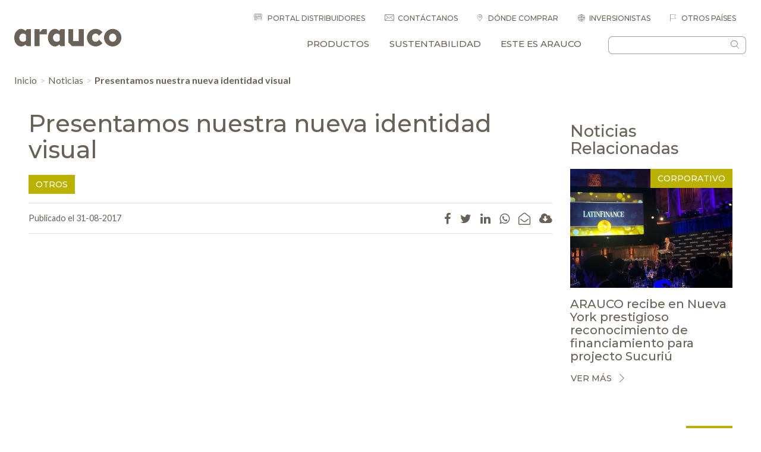

--- FILE ---
content_type: text/html; charset=UTF-8
request_url: https://arauco.com/chile/presentamos-nuestra-nueva-identidad-visual/
body_size: 29027
content:



<!DOCTYPE html>
<html lang="en">

<head>
<meta charset="UTF-8">
<meta name="viewport" content="width=device-width, initial-scale=1.0">
<meta http-equiv="X-UA-Compatible" content="ie=edge">

<link rel="preconnect" href="https://fonts.googleapis.com">
<link rel="preconnect" href="https://fonts.gstatic.com" crossorigin>
<link href="https://fonts.googleapis.com/css2?family=Montserrat:wght@500;700&display=swap" rel="stylesheet">
<link href="https://fonts.googleapis.com/css2?family=Raleway:wght@100;200;300;400;500;600;700;800;900&display=swap" rel="stylesheet">

<script src="https://maps.googleapis.com/maps/api/js?key=AIzaSyBapIbWXrGA28EFa6LSuMEdZoOhN3bsxIE&libraries=places"></script>


<meta name='robots' content='index, follow, max-image-preview:large, max-snippet:-1, max-video-preview:-1' />

	<!-- This site is optimized with the Yoast SEO plugin v26.7 - https://yoast.com/wordpress/plugins/seo/ -->
	<title>Presentamos nuestra nueva identidad visual - Arauco Chile</title>
	<link rel="canonical" href="https://arauco.com/chile/presentamos-nuestra-nueva-identidad-visual/" />
	<meta property="og:locale" content="es_ES" />
	<meta property="og:type" content="article" />
	<meta property="og:title" content="Presentamos nuestra nueva identidad visual - Arauco Chile" />
	<meta property="og:description" content="El cambio de imagen nos permite mayor cercanía y diferenciación a través de un lenguaje visual simple y global; capaz de desplazarse desde el mundo corporativo al producto en contacto con nuestros clientes y usuarios finales. El día 31 de agosto durante un encuentro anual de ejecutivos ARAUCO, dimos a conocer nuestra nueva imagen, que [&hellip;]" />
	<meta property="og:url" content="https://arauco.com/chile/presentamos-nuestra-nueva-identidad-visual/" />
	<meta property="og:site_name" content="Arauco Chile" />
	<meta property="article:published_time" content="2017-08-31T20:59:35+00:00" />
	<meta property="article:modified_time" content="2017-09-11T16:27:39+00:00" />
	<meta property="og:image" content="https://arauco.com/chile/wp-content/uploads/sites/14/2017/08/Captura-de-pantalla-2017-08-31-a-las-18.35.48.png" />
	<meta property="og:image:width" content="462" />
	<meta property="og:image:height" content="348" />
	<meta property="og:image:type" content="image/png" />
	<meta name="author" content="constanza" />
	<meta name="twitter:card" content="summary_large_image" />
	<meta name="twitter:label1" content="Escrito por" />
	<meta name="twitter:data1" content="constanza" />
	<meta name="twitter:label2" content="Tiempo de lectura" />
	<meta name="twitter:data2" content="2 minutos" />
	<script type="application/ld+json" class="yoast-schema-graph">{"@context":"https://schema.org","@graph":[{"@type":"Article","@id":"https://arauco.com/chile/presentamos-nuestra-nueva-identidad-visual/#article","isPartOf":{"@id":"https://arauco.com/chile/presentamos-nuestra-nueva-identidad-visual/"},"author":{"name":"constanza","@id":"https://arauco.com/chile/#/schema/person/233da50296830c6158a1c039d8c56274"},"headline":"Presentamos nuestra nueva identidad visual","datePublished":"2017-08-31T20:59:35+00:00","dateModified":"2017-09-11T16:27:39+00:00","mainEntityOfPage":{"@id":"https://arauco.com/chile/presentamos-nuestra-nueva-identidad-visual/"},"wordCount":401,"commentCount":0,"publisher":{"@id":"https://arauco.com/chile/#organization"},"image":{"@id":"https://arauco.com/chile/presentamos-nuestra-nueva-identidad-visual/#primaryimage"},"thumbnailUrl":"https://arauco.com/chile/wp-content/uploads/sites/14/2017/08/Captura-de-pantalla-2017-08-31-a-las-18.35.48.png","articleSection":["Otros"],"inLanguage":"es","potentialAction":[{"@type":"CommentAction","name":"Comment","target":["https://arauco.com/chile/presentamos-nuestra-nueva-identidad-visual/#respond"]}]},{"@type":"WebPage","@id":"https://arauco.com/chile/presentamos-nuestra-nueva-identidad-visual/","url":"https://arauco.com/chile/presentamos-nuestra-nueva-identidad-visual/","name":"Presentamos nuestra nueva identidad visual - Arauco Chile","isPartOf":{"@id":"https://arauco.com/chile/#website"},"primaryImageOfPage":{"@id":"https://arauco.com/chile/presentamos-nuestra-nueva-identidad-visual/#primaryimage"},"image":{"@id":"https://arauco.com/chile/presentamos-nuestra-nueva-identidad-visual/#primaryimage"},"thumbnailUrl":"https://arauco.com/chile/wp-content/uploads/sites/14/2017/08/Captura-de-pantalla-2017-08-31-a-las-18.35.48.png","datePublished":"2017-08-31T20:59:35+00:00","dateModified":"2017-09-11T16:27:39+00:00","breadcrumb":{"@id":"https://arauco.com/chile/presentamos-nuestra-nueva-identidad-visual/#breadcrumb"},"inLanguage":"es","potentialAction":[{"@type":"ReadAction","target":["https://arauco.com/chile/presentamos-nuestra-nueva-identidad-visual/"]}]},{"@type":"ImageObject","inLanguage":"es","@id":"https://arauco.com/chile/presentamos-nuestra-nueva-identidad-visual/#primaryimage","url":"https://arauco.com/chile/wp-content/uploads/sites/14/2017/08/Captura-de-pantalla-2017-08-31-a-las-18.35.48.png","contentUrl":"https://arauco.com/chile/wp-content/uploads/sites/14/2017/08/Captura-de-pantalla-2017-08-31-a-las-18.35.48.png","width":462,"height":348},{"@type":"BreadcrumbList","@id":"https://arauco.com/chile/presentamos-nuestra-nueva-identidad-visual/#breadcrumb","itemListElement":[{"@type":"ListItem","position":1,"name":"Portada","item":"https://arauco.com/chile/"},{"@type":"ListItem","position":2,"name":"Presentamos nuestra nueva identidad visual"}]},{"@type":"WebSite","@id":"https://arauco.com/chile/#website","url":"https://arauco.com/chile/","name":"Arauco Chile","description":"La sostenilbilidad es parte de nuestra naturaleza","publisher":{"@id":"https://arauco.com/chile/#organization"},"potentialAction":[{"@type":"SearchAction","target":{"@type":"EntryPoint","urlTemplate":"https://arauco.com/chile/?s={search_term_string}"},"query-input":{"@type":"PropertyValueSpecification","valueRequired":true,"valueName":"search_term_string"}}],"inLanguage":"es"},{"@type":"Organization","@id":"https://arauco.com/chile/#organization","name":"Arauco Celulosa","url":"https://arauco.com/chile/","logo":{"@type":"ImageObject","inLanguage":"es","@id":"https://arauco.com/chile/#/schema/logo/image/","url":"https://arauco.com/chile/wp-content/uploads/sites/14/2017/07/logo-arauco-1.png","contentUrl":"https://arauco.com/chile/wp-content/uploads/sites/14/2017/07/logo-arauco-1.png","width":649,"height":110,"caption":"Arauco Celulosa"},"image":{"@id":"https://arauco.com/chile/#/schema/logo/image/"}},{"@type":"Person","@id":"https://arauco.com/chile/#/schema/person/233da50296830c6158a1c039d8c56274","name":"constanza","url":"https://arauco.com/chile/author/constanza/"}]}</script>
	<!-- / Yoast SEO plugin. -->


<link rel='dns-prefetch' href='//arauco.com' />
<link rel="alternate" title="oEmbed (JSON)" type="application/json+oembed" href="https://arauco.com/chile/wp-json/oembed/1.0/embed?url=https%3A%2F%2Farauco.com%2Fchile%2Fpresentamos-nuestra-nueva-identidad-visual%2F" />
<link rel="alternate" title="oEmbed (XML)" type="text/xml+oembed" href="https://arauco.com/chile/wp-json/oembed/1.0/embed?url=https%3A%2F%2Farauco.com%2Fchile%2Fpresentamos-nuestra-nueva-identidad-visual%2F&#038;format=xml" />
<style id='wp-img-auto-sizes-contain-inline-css' type='text/css'>
img:is([sizes=auto i],[sizes^="auto," i]){contain-intrinsic-size:3000px 1500px}
/*# sourceURL=wp-img-auto-sizes-contain-inline-css */
</style>
<link rel='stylesheet' id='sbi_styles-css' href='https://arauco.com/chile/wp-content/plugins/instagram-feed-pro/css/sbi-styles.min.css?ver=5.7' type='text/css' media='all' />
<style id='wp-emoji-styles-inline-css' type='text/css'>

	img.wp-smiley, img.emoji {
		display: inline !important;
		border: none !important;
		box-shadow: none !important;
		height: 1em !important;
		width: 1em !important;
		margin: 0 0.07em !important;
		vertical-align: -0.1em !important;
		background: none !important;
		padding: 0 !important;
	}
/*# sourceURL=wp-emoji-styles-inline-css */
</style>
<style id='wp-block-library-inline-css' type='text/css'>
:root{--wp-block-synced-color:#7a00df;--wp-block-synced-color--rgb:122,0,223;--wp-bound-block-color:var(--wp-block-synced-color);--wp-editor-canvas-background:#ddd;--wp-admin-theme-color:#007cba;--wp-admin-theme-color--rgb:0,124,186;--wp-admin-theme-color-darker-10:#006ba1;--wp-admin-theme-color-darker-10--rgb:0,107,160.5;--wp-admin-theme-color-darker-20:#005a87;--wp-admin-theme-color-darker-20--rgb:0,90,135;--wp-admin-border-width-focus:2px}@media (min-resolution:192dpi){:root{--wp-admin-border-width-focus:1.5px}}.wp-element-button{cursor:pointer}:root .has-very-light-gray-background-color{background-color:#eee}:root .has-very-dark-gray-background-color{background-color:#313131}:root .has-very-light-gray-color{color:#eee}:root .has-very-dark-gray-color{color:#313131}:root .has-vivid-green-cyan-to-vivid-cyan-blue-gradient-background{background:linear-gradient(135deg,#00d084,#0693e3)}:root .has-purple-crush-gradient-background{background:linear-gradient(135deg,#34e2e4,#4721fb 50%,#ab1dfe)}:root .has-hazy-dawn-gradient-background{background:linear-gradient(135deg,#faaca8,#dad0ec)}:root .has-subdued-olive-gradient-background{background:linear-gradient(135deg,#fafae1,#67a671)}:root .has-atomic-cream-gradient-background{background:linear-gradient(135deg,#fdd79a,#004a59)}:root .has-nightshade-gradient-background{background:linear-gradient(135deg,#330968,#31cdcf)}:root .has-midnight-gradient-background{background:linear-gradient(135deg,#020381,#2874fc)}:root{--wp--preset--font-size--normal:16px;--wp--preset--font-size--huge:42px}.has-regular-font-size{font-size:1em}.has-larger-font-size{font-size:2.625em}.has-normal-font-size{font-size:var(--wp--preset--font-size--normal)}.has-huge-font-size{font-size:var(--wp--preset--font-size--huge)}.has-text-align-center{text-align:center}.has-text-align-left{text-align:left}.has-text-align-right{text-align:right}.has-fit-text{white-space:nowrap!important}#end-resizable-editor-section{display:none}.aligncenter{clear:both}.items-justified-left{justify-content:flex-start}.items-justified-center{justify-content:center}.items-justified-right{justify-content:flex-end}.items-justified-space-between{justify-content:space-between}.screen-reader-text{border:0;clip-path:inset(50%);height:1px;margin:-1px;overflow:hidden;padding:0;position:absolute;width:1px;word-wrap:normal!important}.screen-reader-text:focus{background-color:#ddd;clip-path:none;color:#444;display:block;font-size:1em;height:auto;left:5px;line-height:normal;padding:15px 23px 14px;text-decoration:none;top:5px;width:auto;z-index:100000}html :where(.has-border-color){border-style:solid}html :where([style*=border-top-color]){border-top-style:solid}html :where([style*=border-right-color]){border-right-style:solid}html :where([style*=border-bottom-color]){border-bottom-style:solid}html :where([style*=border-left-color]){border-left-style:solid}html :where([style*=border-width]){border-style:solid}html :where([style*=border-top-width]){border-top-style:solid}html :where([style*=border-right-width]){border-right-style:solid}html :where([style*=border-bottom-width]){border-bottom-style:solid}html :where([style*=border-left-width]){border-left-style:solid}html :where(img[class*=wp-image-]){height:auto;max-width:100%}:where(figure){margin:0 0 1em}html :where(.is-position-sticky){--wp-admin--admin-bar--position-offset:var(--wp-admin--admin-bar--height,0px)}@media screen and (max-width:600px){html :where(.is-position-sticky){--wp-admin--admin-bar--position-offset:0px}}

/*# sourceURL=wp-block-library-inline-css */
</style><style id='global-styles-inline-css' type='text/css'>
:root{--wp--preset--aspect-ratio--square: 1;--wp--preset--aspect-ratio--4-3: 4/3;--wp--preset--aspect-ratio--3-4: 3/4;--wp--preset--aspect-ratio--3-2: 3/2;--wp--preset--aspect-ratio--2-3: 2/3;--wp--preset--aspect-ratio--16-9: 16/9;--wp--preset--aspect-ratio--9-16: 9/16;--wp--preset--color--black: #000000;--wp--preset--color--cyan-bluish-gray: #abb8c3;--wp--preset--color--white: #ffffff;--wp--preset--color--pale-pink: #f78da7;--wp--preset--color--vivid-red: #cf2e2e;--wp--preset--color--luminous-vivid-orange: #ff6900;--wp--preset--color--luminous-vivid-amber: #fcb900;--wp--preset--color--light-green-cyan: #7bdcb5;--wp--preset--color--vivid-green-cyan: #00d084;--wp--preset--color--pale-cyan-blue: #8ed1fc;--wp--preset--color--vivid-cyan-blue: #0693e3;--wp--preset--color--vivid-purple: #9b51e0;--wp--preset--gradient--vivid-cyan-blue-to-vivid-purple: linear-gradient(135deg,rgb(6,147,227) 0%,rgb(155,81,224) 100%);--wp--preset--gradient--light-green-cyan-to-vivid-green-cyan: linear-gradient(135deg,rgb(122,220,180) 0%,rgb(0,208,130) 100%);--wp--preset--gradient--luminous-vivid-amber-to-luminous-vivid-orange: linear-gradient(135deg,rgb(252,185,0) 0%,rgb(255,105,0) 100%);--wp--preset--gradient--luminous-vivid-orange-to-vivid-red: linear-gradient(135deg,rgb(255,105,0) 0%,rgb(207,46,46) 100%);--wp--preset--gradient--very-light-gray-to-cyan-bluish-gray: linear-gradient(135deg,rgb(238,238,238) 0%,rgb(169,184,195) 100%);--wp--preset--gradient--cool-to-warm-spectrum: linear-gradient(135deg,rgb(74,234,220) 0%,rgb(151,120,209) 20%,rgb(207,42,186) 40%,rgb(238,44,130) 60%,rgb(251,105,98) 80%,rgb(254,248,76) 100%);--wp--preset--gradient--blush-light-purple: linear-gradient(135deg,rgb(255,206,236) 0%,rgb(152,150,240) 100%);--wp--preset--gradient--blush-bordeaux: linear-gradient(135deg,rgb(254,205,165) 0%,rgb(254,45,45) 50%,rgb(107,0,62) 100%);--wp--preset--gradient--luminous-dusk: linear-gradient(135deg,rgb(255,203,112) 0%,rgb(199,81,192) 50%,rgb(65,88,208) 100%);--wp--preset--gradient--pale-ocean: linear-gradient(135deg,rgb(255,245,203) 0%,rgb(182,227,212) 50%,rgb(51,167,181) 100%);--wp--preset--gradient--electric-grass: linear-gradient(135deg,rgb(202,248,128) 0%,rgb(113,206,126) 100%);--wp--preset--gradient--midnight: linear-gradient(135deg,rgb(2,3,129) 0%,rgb(40,116,252) 100%);--wp--preset--font-size--small: 13px;--wp--preset--font-size--medium: 20px;--wp--preset--font-size--large: 36px;--wp--preset--font-size--x-large: 42px;--wp--preset--spacing--20: 0.44rem;--wp--preset--spacing--30: 0.67rem;--wp--preset--spacing--40: 1rem;--wp--preset--spacing--50: 1.5rem;--wp--preset--spacing--60: 2.25rem;--wp--preset--spacing--70: 3.38rem;--wp--preset--spacing--80: 5.06rem;--wp--preset--shadow--natural: 6px 6px 9px rgba(0, 0, 0, 0.2);--wp--preset--shadow--deep: 12px 12px 50px rgba(0, 0, 0, 0.4);--wp--preset--shadow--sharp: 6px 6px 0px rgba(0, 0, 0, 0.2);--wp--preset--shadow--outlined: 6px 6px 0px -3px rgb(255, 255, 255), 6px 6px rgb(0, 0, 0);--wp--preset--shadow--crisp: 6px 6px 0px rgb(0, 0, 0);}:where(.is-layout-flex){gap: 0.5em;}:where(.is-layout-grid){gap: 0.5em;}body .is-layout-flex{display: flex;}.is-layout-flex{flex-wrap: wrap;align-items: center;}.is-layout-flex > :is(*, div){margin: 0;}body .is-layout-grid{display: grid;}.is-layout-grid > :is(*, div){margin: 0;}:where(.wp-block-columns.is-layout-flex){gap: 2em;}:where(.wp-block-columns.is-layout-grid){gap: 2em;}:where(.wp-block-post-template.is-layout-flex){gap: 1.25em;}:where(.wp-block-post-template.is-layout-grid){gap: 1.25em;}.has-black-color{color: var(--wp--preset--color--black) !important;}.has-cyan-bluish-gray-color{color: var(--wp--preset--color--cyan-bluish-gray) !important;}.has-white-color{color: var(--wp--preset--color--white) !important;}.has-pale-pink-color{color: var(--wp--preset--color--pale-pink) !important;}.has-vivid-red-color{color: var(--wp--preset--color--vivid-red) !important;}.has-luminous-vivid-orange-color{color: var(--wp--preset--color--luminous-vivid-orange) !important;}.has-luminous-vivid-amber-color{color: var(--wp--preset--color--luminous-vivid-amber) !important;}.has-light-green-cyan-color{color: var(--wp--preset--color--light-green-cyan) !important;}.has-vivid-green-cyan-color{color: var(--wp--preset--color--vivid-green-cyan) !important;}.has-pale-cyan-blue-color{color: var(--wp--preset--color--pale-cyan-blue) !important;}.has-vivid-cyan-blue-color{color: var(--wp--preset--color--vivid-cyan-blue) !important;}.has-vivid-purple-color{color: var(--wp--preset--color--vivid-purple) !important;}.has-black-background-color{background-color: var(--wp--preset--color--black) !important;}.has-cyan-bluish-gray-background-color{background-color: var(--wp--preset--color--cyan-bluish-gray) !important;}.has-white-background-color{background-color: var(--wp--preset--color--white) !important;}.has-pale-pink-background-color{background-color: var(--wp--preset--color--pale-pink) !important;}.has-vivid-red-background-color{background-color: var(--wp--preset--color--vivid-red) !important;}.has-luminous-vivid-orange-background-color{background-color: var(--wp--preset--color--luminous-vivid-orange) !important;}.has-luminous-vivid-amber-background-color{background-color: var(--wp--preset--color--luminous-vivid-amber) !important;}.has-light-green-cyan-background-color{background-color: var(--wp--preset--color--light-green-cyan) !important;}.has-vivid-green-cyan-background-color{background-color: var(--wp--preset--color--vivid-green-cyan) !important;}.has-pale-cyan-blue-background-color{background-color: var(--wp--preset--color--pale-cyan-blue) !important;}.has-vivid-cyan-blue-background-color{background-color: var(--wp--preset--color--vivid-cyan-blue) !important;}.has-vivid-purple-background-color{background-color: var(--wp--preset--color--vivid-purple) !important;}.has-black-border-color{border-color: var(--wp--preset--color--black) !important;}.has-cyan-bluish-gray-border-color{border-color: var(--wp--preset--color--cyan-bluish-gray) !important;}.has-white-border-color{border-color: var(--wp--preset--color--white) !important;}.has-pale-pink-border-color{border-color: var(--wp--preset--color--pale-pink) !important;}.has-vivid-red-border-color{border-color: var(--wp--preset--color--vivid-red) !important;}.has-luminous-vivid-orange-border-color{border-color: var(--wp--preset--color--luminous-vivid-orange) !important;}.has-luminous-vivid-amber-border-color{border-color: var(--wp--preset--color--luminous-vivid-amber) !important;}.has-light-green-cyan-border-color{border-color: var(--wp--preset--color--light-green-cyan) !important;}.has-vivid-green-cyan-border-color{border-color: var(--wp--preset--color--vivid-green-cyan) !important;}.has-pale-cyan-blue-border-color{border-color: var(--wp--preset--color--pale-cyan-blue) !important;}.has-vivid-cyan-blue-border-color{border-color: var(--wp--preset--color--vivid-cyan-blue) !important;}.has-vivid-purple-border-color{border-color: var(--wp--preset--color--vivid-purple) !important;}.has-vivid-cyan-blue-to-vivid-purple-gradient-background{background: var(--wp--preset--gradient--vivid-cyan-blue-to-vivid-purple) !important;}.has-light-green-cyan-to-vivid-green-cyan-gradient-background{background: var(--wp--preset--gradient--light-green-cyan-to-vivid-green-cyan) !important;}.has-luminous-vivid-amber-to-luminous-vivid-orange-gradient-background{background: var(--wp--preset--gradient--luminous-vivid-amber-to-luminous-vivid-orange) !important;}.has-luminous-vivid-orange-to-vivid-red-gradient-background{background: var(--wp--preset--gradient--luminous-vivid-orange-to-vivid-red) !important;}.has-very-light-gray-to-cyan-bluish-gray-gradient-background{background: var(--wp--preset--gradient--very-light-gray-to-cyan-bluish-gray) !important;}.has-cool-to-warm-spectrum-gradient-background{background: var(--wp--preset--gradient--cool-to-warm-spectrum) !important;}.has-blush-light-purple-gradient-background{background: var(--wp--preset--gradient--blush-light-purple) !important;}.has-blush-bordeaux-gradient-background{background: var(--wp--preset--gradient--blush-bordeaux) !important;}.has-luminous-dusk-gradient-background{background: var(--wp--preset--gradient--luminous-dusk) !important;}.has-pale-ocean-gradient-background{background: var(--wp--preset--gradient--pale-ocean) !important;}.has-electric-grass-gradient-background{background: var(--wp--preset--gradient--electric-grass) !important;}.has-midnight-gradient-background{background: var(--wp--preset--gradient--midnight) !important;}.has-small-font-size{font-size: var(--wp--preset--font-size--small) !important;}.has-medium-font-size{font-size: var(--wp--preset--font-size--medium) !important;}.has-large-font-size{font-size: var(--wp--preset--font-size--large) !important;}.has-x-large-font-size{font-size: var(--wp--preset--font-size--x-large) !important;}
/*# sourceURL=global-styles-inline-css */
</style>

<style id='classic-theme-styles-inline-css' type='text/css'>
/*! This file is auto-generated */
.wp-block-button__link{color:#fff;background-color:#32373c;border-radius:9999px;box-shadow:none;text-decoration:none;padding:calc(.667em + 2px) calc(1.333em + 2px);font-size:1.125em}.wp-block-file__button{background:#32373c;color:#fff;text-decoration:none}
/*# sourceURL=/wp-includes/css/classic-themes.min.css */
</style>
<link rel='stylesheet' id='contact-form-7-css' href='https://arauco.com/chile/wp-content/plugins/contact-form-7/includes/css/styles.css?ver=6.1.4' type='text/css' media='all' />
<link rel='stylesheet' id='slb_core-css' href='https://arauco.com/chile/wp-content/plugins/simple-lightbox/client/css/app.css?ver=2.9.4' type='text/css' media='all' />
<link rel='stylesheet' id='wp-pagenavi-css' href='https://arauco.com/chile/wp-content/plugins/wp-pagenavi/pagenavi-css.css?ver=2.70' type='text/css' media='all' />
<script type="text/javascript" id="ajax-js-js-extra">
/* <![CDATA[ */
var arauco_global_vars = {"AJAX_URL":"https://arauco.com/chile/wp-admin/admin-ajax.php","nonce":"3c83f8ea6c","HOME_URL":"https://arauco.com/chile/"};
//# sourceURL=ajax-js-js-extra
/* ]]> */
</script>
<script type="text/javascript" src="https://arauco.com/chile/wp-content/themes/arauco/assets/js/custom.js?ver=6.9" id="ajax-js-js"></script>
<script type="text/javascript" src="https://arauco.com/chile/wp-content/plugins/jquery-updater/js/jquery-3.7.1.min.js?ver=3.7.1" id="jquery-core-js"></script>
<script type="text/javascript" src="https://arauco.com/chile/wp-content/plugins/jquery-updater/js/jquery-migrate-3.5.2.min.js?ver=3.5.2" id="jquery-migrate-js"></script>
<link rel='shortlink' href='https://arauco.com/chile/?p=3523' />
<link rel="icon" href="https://arauco.com/chile/wp-content/uploads/sites/14/2017/10/favicon-64x64.png" sizes="32x32" />
<link rel="icon" href="https://arauco.com/chile/wp-content/uploads/sites/14/2017/10/favicon-64x64.png" sizes="192x192" />
<link rel="apple-touch-icon" href="https://arauco.com/chile/wp-content/uploads/sites/14/2017/10/favicon-64x64.png" />
<meta name="msapplication-TileImage" content="https://arauco.com/chile/wp-content/uploads/sites/14/2017/10/favicon-64x64.png" />

<!-- Google Tag Manager -->
<script>(function(w,d,s,l,i){w[l]=w[l]||[];w[l].push({'gtm.start':
new Date().getTime(),event:'gtm.js'});var f=d.getElementsByTagName(s)[0],
j=d.createElement(s),dl=l!='dataLayer'?'&l='+l:'';j.async=true;j.src=
'https://www.googletagmanager.com/gtm.js?id='+i+dl;f.parentNode.insertBefore(j,f);
})(window,document,'script','dataLayer','GTM-W8X5GHT');</script>
<!-- End Google Tag Manager -->



<!-- Facebook Pixel Code -->
<script>
!function(f,b,e,v,n,t,s)
{if(f.fbq)return;n=f.fbq=function(){n.callMethod?
n.callMethod.apply(n,arguments):n.queue.push(arguments)};
if(!f._fbq)f._fbq=n;n.push=n;n.loaded=!0;n.version='2.0';
n.queue=[];t=b.createElement(e);t.async=!0;
t.src=v;s=b.getElementsByTagName(e)[0];
s.parentNode.insertBefore(t,s)}(window,document,'script',
'https://connect.facebook.net/en_US/fbevents.js');
 fbq('init', '555944098194702'); 
fbq('track', 'PageView');
</script>
<noscript>
<img height="1" width="1" 
src="https://www.facebook.com/tr?id=555944098194702&ev=PageView
&noscript=1"/>
</noscript>
<!-- End Facebook Pixel Code -->


<script> 
  !function (w, d, t) { w.TiktokAnalyticsObject=t;var ttq=w[t]=w[t]||[];ttq.methods=["page","track","identify","instances","debug","on","off",
  "once","ready","alias","group","enableCookie","disableCookie"],ttq.setAndDefer=function(t,e){t[e]=function()
  {t.push([e].concat(Array.prototype.slice.call(arguments,0)))}};for(var i=0;i<ttq.methods.length;i++)ttq.setAndDefer(ttq,ttq.methods[i]);
  ttq.instance=function(t){for(var e=ttq._i[t]||[],n=0;n<ttq.methods.length;n++)ttq.setAndDefer(e,ttq.methods[n]);return e},
  ttq.load=function(e,n){var i="https://analytics.tiktok.com/i18n/pixel/events.js";ttq._i=ttq._i||{},ttq._i[e]=[],ttq._i[e]._u=i,ttq._t=ttq._t||{},
  ttq._t[e]=+new Date,ttq._o=ttq._o||{},ttq._o[e]=n||{};var o=document.createElement("script");o.type="text/javascript",o.async=!0,
  o.src=i+"?sdkid="+e+"&lib="+t;var a=document.getElementsByTagName("script")[0];a.parentNode.insertBefore(o,a)}; 
  ttq.load('CNS5R7BC77U9G4SVNAFG'); ttq.page(); }(window, document, 'ttq'); 
</script>

<link href="https://unpkg.com/aos@2.3.1/dist/aos.css" rel="stylesheet">
<link rel="stylesheet" href="https://arauco.com/chile/wp-content/themes/arauco/style.css?202209013">    
<link rel="stylesheet" href="https://arauco.com/chile/wp-content/themes/arauco/assets/css/main24.css?20220901">
<link rel="stylesheet" href="https://arauco.com/chile/wp-content/themes/arauco/assets/css/proveedores.css?010">
<link rel="stylesheet" href="https://arauco.com/chile/wp-content/themes/arauco/assets/css/hilam.css?012">
<link rel="stylesheet" href="https://arauco.com/chile/wp-content/themes/arauco/assets/css/responsive21.css?201908202">










<link rel="stylesheet" href="https://arauco.com/chile/wp-content/themes/arauco/assets/css/new-menu.css">  

<style type="text/css">
@media screen and (max-width:992px) {
    #main-menu .tab-content img {
        display: none;
    }
    #main-menu #prod-category {
        display: block;
    }
    .sidebar {
        clear: both;
    }
}
#data-series .item img {
    width: 100%;
    height: 130px;
    background-size: cover;
    object-fit: cover;
}
</style>

<style type="text/css">
.grecaptcha-badge {
  opacity: 0;
}
</style>

<style type="text/css">
@media screen and (min-width:992px) {
    .main-menu-desktop.only-new-menu {
        display: none;
    }
}
</style>

<style type="text/css">
.fancybox-content img {
    max-width: 100%;
    height: auto;
    
}

@media screen and (max-width: 992px) {
    body.modal-open #main-menu-state:checked ~ .main-menu-nav {
        display: none!important;
    }
    body.modal-open .overlay::before {
        display: none!important;
    }
}

</style>
<script type="text/javascript" src="https://js-cdn.dynatrace.com/jstag/147f84b2bdc/bf72388lyn/43378f81428d3b40_complete.js" crossorigin="anonymous"></script>

<script type="text/javascript">
    (function(c,l,a,r,i,t,y){
        c[a]=c[a]||function(){(c[a].q=c[a].q||[]).push(arguments)};
        t=l.createElement(r);t.async=1;t.src="https://www.clarity.ms/tag/"+i;
        y=l.getElementsByTagName(r)[0];y.parentNode.insertBefore(t,y);
    })(window, document, "clarity", "script", "sbcnjmxe5h");
</script>
	<!-- Google tag (gtag.js) -->
	<script async src="https://www.googletagmanager.com/gtag/js?id=G-GSX19C6C1D"></script>
	<script>
	  window.dataLayer = window.dataLayer || [];
	  function gtag(){dataLayer.push(arguments);}
	  gtag('js', new Date());
  
	  gtag('config', 'G-GSX19C6C1D');
	</script>
        </head>


<style type="text/css">
.ayuda-para-tus-proyectos .owl-item .item .box .text {
    font-size: 80%;
    padding-left: 65px;
}
.ayuda-para-tus-proyectos .owl-item.active .item .box .text {
    font-size: 100%;
    padding-left: 20px;
}
.alert-warning p {
    font-size: .9em;
}
</style>

<body data-rsssl=1 class="post" data-siteidglobal="14">


<!-- Google Tag Manager (noscript) -->
<noscript><iframe src="https://www.googletagmanager.com/ns.html?id=GTM-W8X5GHT"
height="0" width="0" style="display:none;visibility:hidden"></iframe></noscript>
<!-- End Google Tag Manager (noscript) -->



    <div class="container-fluid">
        <!--HEADER-->
        <header class="wrapper">
            <div class="row">
                <div class="col-lg-2 col-md-3 col-sm-3 col-xs-5">
                    <a href="https://arauco.com/chile" class="logo">
                                                <img src="https://arauco.com/chile/wp-content/uploads/sites/14/2017/07/logo-arauco-1.png" alt="https://arauco.com/chile" class="img-responsive">
                    </a>
                </div>

                
                
                    <style type="text/css">

                        .top-menu>ul>li:first-child>a::before {
                            content: "";
							display: inline-block; /* Asegura que el pseudo-elemento tenga dimensiones */
							width: 16px; /* Ancho de la imagen */
							height: 12px; /* Alto de la imagen */
							background-image: url('/wp-content/themes/arauco/assets/img/ico-distribuidores-16x12.png');
							background-size: cover; /* Ajusta el tamaño de la imagen al contenedor */
							margin-right: 5px; /* Ajusta el margen si es necesario */
                        }
						
						.top-menu>ul>li:nth-child(2)>a::before {
                            content: "\e908";
                        }

                        .top-menu>ul>li:nth-child(3)>a::before {
                            content: "\e90d";
                        }

                        .top-menu>ul>li:nth-child(4)>a::before {
                            content: "\e916";
                        }
                    </style>

                

                <div class="col-lg-10 col-md-9 static">
                    <div class="row">
                        <div id="mobile-menu-container"></div>

                        <div id="top-menu-container" class="col-sm-12 hidden-sm hidden-xs">
                            <nav class="top-menu">
                                <ul>

                                    										<li style='cursor: pointer;'>
                                            <a data-toggle="modal" data-target="#menuOpc" >
                                                Portal Distribuidores                                            </a>
                                        </li>
                                    
                                    
                                                                            <li><a href="https://arauco.com/chile/contactanos">Contáctanos</a></li>
                                                                        
                                                                        
                                                                                            <li>
                                                    <a href="https://arauco.com/chile/donde-comprar/" target="">
                                                        Dónde comprar                                                    </a>
                                                </li>
                                                                                        
                                                                                <li><a href="/investor.php">Inversionistas</a></li>
                                                                        <li class="otros-paises">
                                        <a href="javascript:void(0)"><i class="fa fa-plus visible-xs visible-sm"></i> Otros países</a>
                                        <div class="sub-menu">
                                            <ul>
                                                <li><a href="/argentina">Argentina</a></li>
                                                <li><a href="/aus-nz">Aus/NZ</a></li>
                                                 <li><a href="/brasil">Brasil</a></li> 
                                                <li><a href="/chile">Chile</a></li>
                                                <li><a href="/colombia">Colombia</a></li>
												<li><a href="/europe/?lang=en">Europe</a></li>
                                                <li><a href="/mo">Medio Oriente</a></li>
                                                <li><a href="/mexico">México</a></li>
                                                <li><a href="/peru">Perú</a></li>
                                                <li><a href="/na">USA/CAN</a></li>
                                                <li><a href="/cam-carib">Centro America</a></li>
                                                <li><a href="/uk/en/">UK</a></li>
                                                <li><a href="/"> Corporativo</a></li>
                                            </ul>
                                        </div>
                                    </li>
                                    
                                    
                                </ul>
                            </nav>
                        </div>
                        <div class="col-md-9 static positionProduc" id="menuContainer">

                            <div class="hidden-xs hidden-sm">
                                                                                                    <nav class="main-menu-desktop only-new-menu">
    <ul>

        <li class="has-mega-menu a-productos">
			<i class="fa fa-plus visible-xs visible-sm opener1"></i>
            <a href="#"> Productos</a>
            <div class="sub-menu sub-menu-productos">
                <div class="col-menu flex-container">
                    
                    
                    <div class="item-flex"><!-- START ITEM FLEX -->

                        <!-- MENU PRODUCTOS 1 -->

                        <div class="menu-item menu-item-1 sub-menu-level-1">
                            <h3>Productos por categoría <i class="fa fa-plus visible-xs visible-sm opener2"></i></h3>
                            <ul class="main-categories sub-menu-level-2">

                                
                                                                
                                    
                                    
                                    <li class="main-category first-column">
										<i class="fa fa-plus visible-xs visible-sm opener3"></i>
                                        <a target="_self" href="#">
                                            Celulosa                                        </a>

                                        
                                        <ul class="child-categories second-column sub-menu-level-3">

                                                                                                            
                                            <li class="child-category" id="arauco-celulosa">
                                                <a href="https://arauco.com/chile/marcas/celulosa" target="_self">
                                                    ARAUCO CELULOSA                                                </a>
                                            </li>

                                                                                
                                                                                
                                        </ul>

                                    </li>

                                
                                    
                                    
                                    <li class="main-category first-column">
										<i class="fa fa-plus visible-xs visible-sm opener3"></i>
                                        <a target="_self" href="#">
                                            Productos de Ingeniería                                        </a>

                                        
                                        <ul class="child-categories second-column sub-menu-level-3">

                                                                                                            
                                            <li class="child-category" id="hilam-madera-laminada-y-clt">
                                                <a href="https://arauco.com/chile/marcas/hilam/" target="_self">
                                                    HILAM- Madera Laminada y CLT                                                </a>
                                            </li>

                                                                                
                                                                                
                                        </ul>

                                    </li>

                                
                                    
                                    
                                    <li class="main-category first-column">
										<i class="fa fa-plus visible-xs visible-sm opener3"></i>
                                        <a target="_self" href="#">
                                            Tableros Recubiertos                                        </a>

                                        
                                        <ul class="child-categories second-column sub-menu-level-3">

                                                                                                            
                                            <li class="child-category" id="vesto">
                                                <a href="https://arauco.com/chile/marcas/vesto" target="_self">
                                                    VESTO                                                </a>
                                            </li>

                                                                    
                                            <li class="child-category" id="arauco-renova">
                                                <a href="https://arauco.com/chile/marcas/renova/" target="_self">
                                                    Arauco Renova                                                </a>
                                            </li>

                                                                    
                                            <li class="child-category" id="durolac">
                                                <a href="https://arauco.com/chile/marcas/durolac/" target="_self">
                                                    DUROLAC                                                </a>
                                            </li>

                                                                                
                                                                                
                                        </ul>

                                    </li>

                                
                                    
                                    
                                    <li class="main-category first-column">
										<i class="fa fa-plus visible-xs visible-sm opener3"></i>
                                        <a target="_self" href="#">
                                            Tableros Desnudos                                        </a>

                                        
                                        <ul class="child-categories second-column sub-menu-level-3">

                                                                                                            
                                            <li class="child-category" id="araucoply">
                                                <a href="https://arauco.com/chile/marcas/araucoply/" target="_self">
                                                    ARAUCOPLY                                                </a>
                                            </li>

                                                                    
                                            <li class="child-category" id="trupan">
                                                <a href="https://arauco.com/chile/marcas/trupan/" target="_self">
                                                    TRUPAN                                                </a>
                                            </li>

                                                                    
                                            <li class="child-category" id="arauco-mdp">
                                                <a href="https://arauco.com/chile/marcas/mdp/" target="_self">
                                                    ARAUCO MDP                                                </a>
                                            </li>

                                                                                
                                                                                
                                        </ul>

                                    </li>

                                
                                    
                                    
                                    <li class="main-category first-column">
										<i class="fa fa-plus visible-xs visible-sm opener3"></i>
                                        <a target="_self" href="#">
                                            Maderas                                        </a>

                                        
                                        <ul class="child-categories second-column sub-menu-level-3">

                                                                                                            
                                            <li class="child-category" id="arauco-msd">
                                                <a href="https://arauco.com/chile/marcas/msd/" target="_self">
                                                    ARAUCO MSD                                                </a>
                                            </li>

                                                                    
                                            <li class="child-category" id="deck">
                                                <a href="https://arauco.com/chile/marcas/deck/" target="_self">
                                                    DECK                                                </a>
                                            </li>

                                                                    
                                            <li class="child-category" id="impregnado">
                                                <a href="https://arauco.com/chile/marcas/impregnado/" target="_self">
                                                    IMPREGNADO                                                </a>
                                            </li>

                                                                    
                                            <li class="child-category" id="rollete">
                                                <a href="https://arauco.com/chile/marcas/rollete/" target="_self">
                                                    ROLLETE                                                </a>
                                            </li>

                                                                    
                                            <li class="child-category" id="oregon">
                                                <a href="https://arauco.com/chile/marcas/oregon/" target="_self">
                                                    OREGÓN                                                </a>
                                            </li>

                                                                    
                                            <li class="child-category" id="decolam">
                                                <a href="https://arauco.com/chile/marcas/decolam/" target="_self">
                                                    Decolam                                                </a>
                                            </li>

                                                                    
                                            <li class="child-category" id="dimensionado-verde">
                                                <a href="https://arauco.com/chile/marcas/dimensionado/" target="_self">
                                                    DIMENSIONADO VERDE                                                </a>
                                            </li>

                                                                                
                                                                                
                                        </ul>

                                    </li>

                                
                                    
                                    
                                    <li class="main-category first-column">
										<i class="fa fa-plus visible-xs visible-sm opener3"></i>
                                        <a target="_self" href="#">
                                            Molduras                                        </a>

                                        
                                        <ul class="child-categories second-column sub-menu-level-3">

                                                                                                            
                                            <li class="child-category" id="arauco-molduras">
                                                <a href="https://arauco.com/chile/marcas/arauco-molduras/" target="_self">
                                                    ARAUCO MOLDURAS                                                </a>
                                            </li>

                                                                    
                                            <li class="child-category" id="decofaz">
                                                <a href="https://arauco.com/chile/marcas/decofaz/" target="_self">
                                                    DECOFAZ                                                </a>
                                            </li>

                                                                                
                                                                                
                                        </ul>

                                    </li>

                                                                
                                                                
                            </ul>                                                                
                        </div>

                        <!--FIN MENU PRODUCTOS 1-->

                        <!-- MENU PRODUCTOS 2 -->

                        
                        <div class="menu-item menu-item-3 sub-menu-level-1">
                            <h3>Productos por usos <i class="fa fa-plus visible-xs visible-sm opener2"></i></h3>
                            <ul class="flex-container sub-menu-level-2">

                            
                                                        
                                
                                <li class="main-category first-column">
									<i class="fa fa-plus visible-xs visible-sm opener3"></i>
                                    <a target="_self" href="">
                                        Ingeniería                                    </a>

                                    <ul class="child-categories second-column sub-menu-level-3">
                                        
                                        
                                        
                                        <li class="child-category ingenieria" id="37377" data-name="ingenieria">
                                            <a href="https://arauco.com/chile/marcas/hilam/">
                                                Hilam- Madera Laminada y CLT                                            </a>
                                        </li>

                                        
                                        
                                        <li class="child-category ingenieria" id="37377" data-name="ingenieria">
                                            <a href="https://arauco.com/chile/marcas/madera-estructural-mgp/">
                                                Madera Estructural MGP10                                            </a>
                                        </li>

                                                                                

                                    </ul>
                                </li>

                                
                            
                                
                                <li class="main-category first-column">
									<i class="fa fa-plus visible-xs visible-sm opener3"></i>
                                    <a target="_self" href="">
                                        Mueblería                                    </a>

                                    <ul class="child-categories second-column sub-menu-level-3">
                                        
                                        
                                        
                                        <li class="child-category muebleria" id="11502" data-name="muebleria">
                                            <a href="https://arauco.com/chile/marcas/vesto/">
                                                Vesto Melamina                                            </a>
                                        </li>

                                        
                                        
                                        <li class="child-category muebleria" id="11502" data-name="muebleria">
                                            <a href="https://arauco.com/chile/marcas/araucoply/?araucoply-muebleria">
                                                Araucoply Terciado                                            </a>
                                        </li>

                                        
                                        
                                        <li class="child-category muebleria" id="11502" data-name="muebleria">
                                            <a href="https://arauco.com/chile/marcas/trupan/?trupan-muebleria">
                                                Trupan MDF                                            </a>
                                        </li>

                                        
                                        
                                        <li class="child-category muebleria" id="11502" data-name="muebleria">
                                            <a href="https://arauco.com/chile/marcas/decolam/">
                                                Decolam                                            </a>
                                        </li>

                                        
                                        
                                        <li class="child-category muebleria" id="11502" data-name="muebleria">
                                            <a href="https://arauco.com/chile/marcas/durolac/">
                                                Durolac MDF delgado                                            </a>
                                        </li>

                                        
                                        
                                        <li class="child-category muebleria" id="11502" data-name="muebleria">
                                            <a href="https://arauco.com/chile/marcas/mdp/">
                                                Arauco MDP                                            </a>
                                        </li>

                                                                                

                                    </ul>
                                </li>

                                
                            
                                
                                <li class="main-category first-column">
									<i class="fa fa-plus visible-xs visible-sm opener3"></i>
                                    <a target="_self" href="">
                                        Revestimiento                                    </a>

                                    <ul class="child-categories second-column sub-menu-level-3">
                                        
                                        
                                        
                                        <li class="child-category revestimiento" id="11507" data-name="revestimiento">
                                            <a href="https://arauco.com/chile/marcas/vesto/">
                                                Vesto                                            </a>
                                        </li>

                                        
                                        
                                        <li class="child-category revestimiento" id="11507" data-name="revestimiento">
                                            <a href="https://arauco.com/chile/marcas/renova/">
                                                3DFOIL                                            </a>
                                        </li>

                                        
                                        
                                        <li class="child-category revestimiento" id="11507" data-name="revestimiento">
                                            <a href="https://arauco.com/chile/marcas/renova/">
                                                Deco                                            </a>
                                        </li>

                                        
                                        
                                        <li class="child-category revestimiento" id="11507" data-name="revestimiento">
                                            <a href="https://arauco.com/chile/marcas/araucoply/?araucoply-revestimiento">
                                                Araucoply                                            </a>
                                        </li>

                                        
                                        
                                        <li class="child-category revestimiento" id="11507" data-name="revestimiento">
                                            <a href="https://arauco.com/chile/marcas/trupan/?trupan-revestimiento">
                                                Trupan                                            </a>
                                        </li>

                                        
                                        
                                        <li class="child-category revestimiento" id="11507" data-name="revestimiento">
                                            <a href="https://arauco.com/chile/marcas/msd/?msd-revestimiento">
                                                MSD                                            </a>
                                        </li>

                                        
                                        
                                        <li class="child-category revestimiento" id="11507" data-name="revestimiento">
                                            <a href="https://arauco.com/chile/marcas/decofaz/">
                                                Decofaz                                            </a>
                                        </li>

                                        
                                        
                                        <li class="child-category revestimiento" id="11507" data-name="revestimiento">
                                            <a href="https://arauco.com/chile/marcas/deck/">
                                                Deck                                            </a>
                                        </li>

                                        
                                        
                                        <li class="child-category revestimiento" id="11507" data-name="revestimiento">
                                            <a href="https://arauco.com/chile/marcas/arauco-molduras/">
                                                Molduras                                            </a>
                                        </li>

                                        
                                        
                                        <li class="child-category revestimiento" id="11507" data-name="revestimiento">
                                            <a href="https://arauco.com/chile/marcas/impregnado/">
                                                Impregnado                                            </a>
                                        </li>

                                        
                                        
                                        <li class="child-category revestimiento" id="11507" data-name="revestimiento">
                                            <a href="https://arauco.com/chile/marcas/arauco-revestimiento-mdf-ranurado/">
                                                Arauco Renova Melamina (Ranurada)                                            </a>
                                        </li>

                                                                                

                                    </ul>
                                </li>

                                
                            
                                
                                <li class="main-category first-column">
									<i class="fa fa-plus visible-xs visible-sm opener3"></i>
                                    <a target="_self" href="">
                                        Terminaciones Decorativas                                    </a>

                                    <ul class="child-categories second-column sub-menu-level-3">
                                        
                                        
                                        
                                        <li class="child-category terminaciones-decorativas" id="11511" data-name="terminaciones-decorativas">
                                            <a href="https://arauco.com/chile/marcas/arauco-molduras/">
                                                Molduras                                            </a>
                                        </li>

                                        
                                        
                                        <li class="child-category terminaciones-decorativas" id="11511" data-name="terminaciones-decorativas">
                                            <a href="https://arauco.com/chile/marcas/decolam/#">
                                                Decolam                                            </a>
                                        </li>

                                                                                

                                    </ul>
                                </li>

                                
                            
                                
                                <li class="main-category first-column">
									<i class="fa fa-plus visible-xs visible-sm opener3"></i>
                                    <a target="_self" href="">
                                        Construcción                                    </a>

                                    <ul class="child-categories second-column sub-menu-level-3">
                                        
                                        
                                        
                                        <li class="child-category construccion" id="11494" data-name="construccion">
                                            <a href="https://arauco.com/chile/marcas/hilam/">
                                                Hilam                                            </a>
                                        </li>

                                        
                                        
                                        <li class="child-category construccion" id="11494" data-name="construccion">
                                            <a href="https://arauco.com/chile/marcas/araucoply/?araucoply-costruccion">
                                                Araucoply                                            </a>
                                        </li>

                                        
                                        
                                        <li class="child-category construccion" id="11494" data-name="construccion">
                                            <a href="https://arauco.com/chile/marcas/msd/?msd-construccion">
                                                MSD                                            </a>
                                        </li>

                                        
                                        
                                        <li class="child-category construccion" id="11494" data-name="construccion">
                                            <a href="https://arauco.com/chile/marcas/impregnado">
                                                Impregnado                                            </a>
                                        </li>

                                        
                                        
                                        <li class="child-category construccion" id="11494" data-name="construccion">
                                            <a href="https://arauco.com/chile/marcas/rollete/">
                                                Rollete                                            </a>
                                        </li>

                                        
                                        
                                        <li class="child-category construccion" id="11494" data-name="construccion">
                                            <a href="https://arauco.com/chile/marcas/oregon/">
                                                Oregon                                            </a>
                                        </li>

                                        
                                        
                                        <li class="child-category construccion" id="11494" data-name="construccion">
                                            <a href="https://arauco.com/chile/marcas/dimensionado/">
                                                Dimensionado verde                                            </a>
                                        </li>

                                        
                                        
                                        <li class="child-category construccion" id="11494" data-name="construccion">
                                            <a href="https://arauco.com/chile/marcas/madera-estructural-mgp/">
                                                Madera estructural MGP                                            </a>
                                        </li>

                                                                                

                                    </ul>
                                </li>

                                
                            
                                
                                                        
                                                        
                            </ul>
                        </div>

                        
                        
                        
                                                

                            
                            <div class="menu-item menu-item-4 sub-menu-level-1">
                                <h3>Arauco Soluciones <i class="fa fa-plus visible-xs visible-sm opener2"></i></h3>
                                <ul class="flex-container sub-menu-level-2">
 
                                    
                                    
                                    
                                                                                                                <li class="main-category">
                                            <a target="_self" href="https://www.araucoonline.com/store/simulador-de-ambientes" style="background: #ea7600;color: #fff;">
                                                Simulador de Ambientes                                            </a>
                                        </li>
                                    
                                    
                                    
                                    
                                    
                                    
                                    
                                                                                                                <li class="main-category">
                                            <a target="_self" href="https://laclasemaestra.arauco.com/" style="background: #ea7600;color: #fff;">
                                                La Clase Maestra                                            </a>
                                        </li>
                                    
                                    
                                    
                                    
                                    
                                                                                                                <li class="main-category">
                                            <a target="_self" href="https://arauco.com/chile/ayuda-para-tus-proyectos/optimizador-de-corte/">
                                                Optimizador de Corte                                            </a>
                                        </li>
                                    
                                    
                                    
                                    
                                    
                                                                                                                <li class="main-category">
                                            <a target="_self" href="https://arauco.com/chile/ayuda-para-tus-proyectos/herramientas-tecnicas/">
                                                Guías de Ingeniería                                            </a>
                                        </li>
                                    
                                    
                                    
                                    
                                    
                                                                                                                <li class="main-category">
                                            <a target="_self" href="https://arauco.com/chile/ayuda-para-tus-proyectos/inspiracion-y-proyectos/">
                                                Inspiración y Proyectos                                            </a>
                                        </li>
                                    
                                    
                                    
                                    
                                    
                                                                                                                <li class="main-category">
                                            <a target="_self" href="https://arauco.com/chile/ayuda-para-tus-proyectos/capacitaciones/">
                                                Capacitaciones y Eventos                                            </a>
                                        </li>
                                    
                                    
                                                                    </ul>
                            </div>
                            
                            
                                                        
                        
                    </div><!-- END ITEM FLEX -->

                </div>

            </div>

        </li>


        <li class="has-mega-menu a-sostenibilidad">
			<i class="fa fa-plus visible-xs visible-sm opener1"></i>
            <a href="https://arauco.com/chile/sostenibilidad">
                Sostenibilidad            </a>

            <ul class="sub-menu">

                <div class="col-md-4 col-img">
                    <img src="https://arauco.com/chile/wp-content/themes/arauco/assets/img/sostenibilidad.jpg" alt="Sostenibilidad" class="img-responsive">
                </div>

                <div class="col-md-8 col-menu">
                    <div class="sub-menu-level-1 flex-container">

                        <ul class="sub-menu-level-1--primera-columna">
                            
                                
                                    <li>
                                        <a href="https://arauco.com/chile/sostenibilidad/biodiversidad">
                                            Biodiversidad                                        </a>
                                    </li>

                                
                            
                                
                                    <li>
                                        <a href="https://arauco.com/chile/sostenibilidad/investigacion">
                                            INVESTIGACIÓN E INNOVACIÓN                                        </a>
                                    </li>

                                
                            
                                
                                    <li>
                                        <a href="https://arauco.com/chile/sostenibilidad/desarrollo-local">
                                            Desarrollo Local                                        </a>
                                    </li>

                                
                            
                                
                                    <li>
                                        <a href="https://arauco.com/chile/sostenibilidad/cambio-global">
                                            PLAN DE ACCIÓN CLIMÁTICA                                        </a>
                                    </li>

                                
                            
                                
                                    <li>
                                        <a href="https://arauco.com/chile/sostenibilidad/manejo-forestal">
                                            Manejo Forestal                                        </a>
                                    </li>

                                
                                                    </ul>

                        <ul class="sub-menu-level-1--segunda-columna">
                        
                                                            <li>
                                    <a href="https://arauco.com/chile/sostenibilidad/certificaciones/">
                                        Certificaciones                                    </a>
                                </li>
                            
                            
                                                            <li>
                                    <a href="https://arauco.com/chile/sostenibilidad/reportes-de-sostenibilidad/">
                                        Reportes de Sostenibilidad                                    </a>
                                </li>
                            
                                                            <li>
                                    <a href="https://arauco.com/chile/sostenibilidad/politicas/">Políticas</a>
                                </li>
                            
                        </ul>

                    </div>
                </div>

            </ul>

        </li>

        <li class="has-mega-menu a-este-es-arauco">
			<i class="fa fa-plus visible-xs visible-sm opener1"></i>
            <a href="https://arauco.com/chile/este_es_arauco">
                Este es Arauco            </a>
            <ul class="sub-menu">
                <div class="col-md-4 col-img">
                    <img src="https://arauco.com/chile/wp-content/themes/arauco/assets/img/este-es-arauco.jpg" alt="Este es Arauco" class="img-responsive">
                </div>
                <div class="col-md-8 col-menu">
                    <ul class="sub-menu-level-1">
                    
                                                            <li>
                                    <a href="https://arauco.com/chile/este_es_arauco/proveedores" class="has-third-level">
                                        proveedores                                    </a>
                                </li>
                            
                        
                                                            <li>
                                    <a href="https://arauco.com/chile/este_es_arauco/lo-que-somos" class="has-third-level">
                                        Lo que somos                                    </a>
                                </li>
                            
                        
                                                            <li>
                                    <a href="https://arauco.com/chile/este_es_arauco/nuestros-negocios" class="has-third-level">
                                        Nuestros Negocios                                    </a>
                                </li>
                            
                        
                                                            <li>
                                    <a href="https://arauco.com/chile/este_es_arauco/gobierno-corporativo" class="has-third-level">
                                        Gobierno Corporativo                                    </a>
                                </li>
                            
                        
                                                            <li>
                                    <a href="https://arauco.com/chile/este_es_arauco/innovacion" class="has-third-level">
                                        Innovación                                    </a>
                                </li>
                            
                        
                                                            <li>
                                    <a href="https://arauco.com/chile/este_es_arauco/inversionistas" class="has-third-level">
                                        Inversionistas                                    </a>
                                </li>
                            
                                                
                        
                        <li>
                            <a href="https://arauco.com/investor.php" class="has-third-level">
                                Inversionistas                            </a>
                        </li>
                    </ul>
                </div>

            </ul>
        </li>

        
        <li class="">
            <a href="/chile/vive-arauco/">
                Recorrido 360°            </a>
        </li>
               
        
        
    </ul>
</nav>                                    <nav class="main-menu-desktop">
    <ul>

        
            <style type="text/css">
                p.destacado {
                    color: #ea7600;
                    text-transform: uppercase;
                    padding-left: 5px;
                    font-size: .9em;
                    margin-top: -7px;

                    margin: 0px;
                    padding: 0px;
                    position: absolute;
                    width: 100%;
                    margin-top: -7px;
                }

                a.use-link p.destacado {
                    padding-left: 0px;
                    font-size: .8em;
                    margin-top: -3px;
                }

                .main-menu-desktop .has-mega-menu .sub-menu .col-menu li a[href$="arauco-cepillado/"] {
                    color: #ea7600;
                }

                .main-menu-desktop .a-productos .sub-menu .col-menu ul>li>a.btn-compra-online:hover {
                    background-color: #ea7600 !important;
                    color: #fff !important;
                }

                .btn-compra-online {
                    background-color: #ea7600 !important;
                    color: #FFF !important;
                }
            </style>


            <li class="has-mega-menu a-productos">
                <a href="#"><i class="fa fa-plus visible-xs visible-sm opener1"></i> Productos</a>
                <div class="sub-menu sub-menu-productos">
                    <div class="col-menu flex-container">

                        
                        <div class="item-flex"><!-- START ITEM FLEX -->

                            <!-- NAV ITEMS -->
                            <ul class="nav nav-pills underline center-pills">
                                <li class="active">
                                    <a href="#prod-category" data-toggle="tab">
                                        Productos por categoría                                    </a>
                                </li>

                                                                    <li>
                                        <a href="#prod-uses" data-toggle="tab">
                                            Productos por usos                                        </a>
                                    </li>
                                
                                                                    <li>
                                        <a href="#prod-solutions" data-toggle="tab">

                                            
                                            Arauco Soluciones                                        </a>
                                    </li>
                                
                                
                                                                    <li>
                                        <a class="btn-compra-online" href="/chile/donde-comprar/#online">
                                            Comprar Online                                        </a>
                                    </li>
                                
                                
                                
                                
                            </ul>


                            <!-- NAV CONTAINERS -->
                            <div class="tab-content">
                                <div class="tab-pane active" id="prod-category">

                                    <!-- MENU PRODUCTOS 1 -->
                                    <div class="padding-container">

                                        <div class="row">

                                            
                                                                                                
                                                                                                                                                                                                                                        
                                                        
                                                        <div class="col-sm-2">

                                                                                                                        <a href="#" target="_self" class="parent-title">
                                                                <img src="https://arauco.com/chile/wp-content/uploads/sites/14/2018/02/CELULOSA-1.jpg" class="img-responsive parent-img">
                                                                Celulosa                                                                <i class="fa fa-plus visible-xs visible-sm opener3"></i>
                                                            </a>

                                                            <ul>
                                                                
                                                                                                                                        
                                                                            <li class="" id="">
                                                                                <a href="https://arauco.com/chile/marcas/celulosa" target="_self">
                                                                                    ARAUCO CELULOSA                                                                                </a>
                                                                                
                                                                            </li>

                                                                                                                                                                                                    </ul>

                                                        </div>

                                                    
                                                                                                                                                                                                                                        
                                                        
                                                        <div class="col-sm-2">

                                                                                                                        <a href="#" target="_self" class="parent-title">
                                                                <img src="https://arauco.com/chile/wp-content/uploads/sites/14/2018/02/Vigas-laminadas-submenu.jpg" class="img-responsive parent-img">
                                                                Productos de Ingeniería                                                                <i class="fa fa-plus visible-xs visible-sm opener3"></i>
                                                            </a>

                                                            <ul>
                                                                
                                                                                                                                        
                                                                            <li class="" id="">
                                                                                <a href="https://arauco.com/chile/marcas/hilam/" target="_self">
                                                                                    HILAM- Madera Laminada y CLT                                                                                </a>
                                                                                
                                                                            </li>

                                                                                                                                                                                                    </ul>

                                                        </div>

                                                    
                                                                                                                                                                                                                                        
                                                        
                                                        <div class="col-sm-2">

                                                                                                                        <a href="#" target="_self" class="parent-title">
                                                                <img src="https://arauco.com/chile/wp-content/uploads/sites/14/2018/02/tablero-1.jpg" class="img-responsive parent-img">
                                                                Tableros Recubiertos                                                                <i class="fa fa-plus visible-xs visible-sm opener3"></i>
                                                            </a>

                                                            <ul>
                                                                
                                                                                                                                        
                                                                            <li class="" id="">
                                                                                <a href="https://arauco.com/chile/marcas/vesto" target="_self">
                                                                                    VESTO                                                                                </a>
                                                                                
                                                                            </li>

                                                                        
                                                                            <li class="" id="">
                                                                                <a href="https://arauco.com/chile/marcas/renova/" target="_self">
                                                                                    Arauco Renova                                                                                </a>
                                                                                                                                                                    <p class="destacado">Nuevo</p>
                                                                                
                                                                            </li>

                                                                        
                                                                            <li class="" id="">
                                                                                <a href="https://arauco.com/chile/marcas/durolac/" target="_self">
                                                                                    DUROLAC                                                                                </a>
                                                                                
                                                                            </li>

                                                                                                                                                                                                    </ul>

                                                        </div>

                                                    
                                                                                                                                                                                                                                        
                                                        
                                                        <div class="col-sm-2">

                                                                                                                        <a href="#" target="_self" class="parent-title">
                                                                <img src="https://arauco.com/chile/wp-content/uploads/sites/14/2018/02/Tableros-desnudos-MDF-Submenu.jpg" class="img-responsive parent-img">
                                                                Tableros Desnudos                                                                <i class="fa fa-plus visible-xs visible-sm opener3"></i>
                                                            </a>

                                                            <ul>
                                                                
                                                                                                                                        
                                                                            <li class="" id="">
                                                                                <a href="https://arauco.com/chile/marcas/araucoply/" target="_self">
                                                                                    ARAUCOPLY                                                                                </a>
                                                                                
                                                                            </li>

                                                                        
                                                                            <li class="" id="">
                                                                                <a href="https://arauco.com/chile/marcas/trupan/" target="_self">
                                                                                    TRUPAN                                                                                </a>
                                                                                
                                                                            </li>

                                                                        
                                                                            <li class="" id="">
                                                                                <a href="https://arauco.com/chile/marcas/mdp/" target="_self">
                                                                                    ARAUCO MDP                                                                                </a>
                                                                                
                                                                            </li>

                                                                                                                                                                                                    </ul>

                                                        </div>

                                                    
                                                                                                                                                                                                                                        
                                                        
                                                        <div class="col-sm-2">

                                                                                                                        <a href="#" target="_self" class="parent-title">
                                                                <img src="https://arauco.com/chile/wp-content/uploads/sites/14/2018/02/USA_Lumber-appearance_product-1.jpg" class="img-responsive parent-img">
                                                                Maderas                                                                <i class="fa fa-plus visible-xs visible-sm opener3"></i>
                                                            </a>

                                                            <ul>
                                                                
                                                                                                                                        
                                                                            <li class="" id="">
                                                                                <a href="https://arauco.com/chile/marcas/msd/" target="_self">
                                                                                    ARAUCO MSD                                                                                </a>
                                                                                
                                                                            </li>

                                                                        
                                                                            <li class="" id="">
                                                                                <a href="https://arauco.com/chile/marcas/deck/" target="_self">
                                                                                    DECK                                                                                </a>
                                                                                
                                                                            </li>

                                                                        
                                                                            <li class="" id="">
                                                                                <a href="https://arauco.com/chile/marcas/impregnado/" target="_self">
                                                                                    IMPREGNADO                                                                                </a>
                                                                                
                                                                            </li>

                                                                        
                                                                            <li class="" id="">
                                                                                <a href="https://arauco.com/chile/marcas/rollete/" target="_self">
                                                                                    ROLLETE                                                                                </a>
                                                                                
                                                                            </li>

                                                                        
                                                                            <li class="" id="">
                                                                                <a href="https://arauco.com/chile/marcas/oregon/" target="_self">
                                                                                    OREGÓN                                                                                </a>
                                                                                
                                                                            </li>

                                                                        
                                                                            <li class="" id="">
                                                                                <a href="https://arauco.com/chile/marcas/decolam/" target="_self">
                                                                                    Decolam                                                                                </a>
                                                                                
                                                                            </li>

                                                                        
                                                                            <li class="" id="">
                                                                                <a href="https://arauco.com/chile/marcas/dimensionado/" target="_self">
                                                                                    DIMENSIONADO VERDE                                                                                </a>
                                                                                
                                                                            </li>

                                                                                                                                                                                                    </ul>

                                                        </div>

                                                    
                                                                                                                                                                                                                                        
                                                        
                                                        <div class="col-sm-2">

                                                                                                                        <a href="#" target="_self" class="parent-title">
                                                                <img src="https://arauco.com/chile/wp-content/uploads/sites/14/2018/01/Finger-Joint-Moulding-1.jpg" class="img-responsive parent-img">
                                                                Molduras                                                                <i class="fa fa-plus visible-xs visible-sm opener3"></i>
                                                            </a>

                                                            <ul>
                                                                
                                                                                                                                        
                                                                            <li class="" id="">
                                                                                <a href="https://arauco.com/chile/marcas/arauco-molduras/" target="_self">
                                                                                    ARAUCO MOLDURAS                                                                                </a>
                                                                                
                                                                            </li>

                                                                        
                                                                            <li class="" id="">
                                                                                <a href="https://arauco.com/chile/marcas/decofaz/" target="_self">
                                                                                    DECOFAZ                                                                                </a>
                                                                                
                                                                            </li>

                                                                                                                                                                                                    </ul>

                                                        </div>

                                                                                                
                                                                                        
                                        </div>
                                    </div>
                                    <!-- FIN MENU PRODUCTOS 1 -->

                                </div>

                                
                                    <div class="tab-pane" id="prod-uses">

                                        <!-- MENU PRODUCTOS 2 -->

                                        <ul class="nav nav-pills gray-pills">

                                            
                                                                                                
                                                                                                                
                                                        <li id="li-muebleria" class="active">
                                                            <a href="#uses-muebleria" data-toggle="tab">
                                                                Mueblería                                                            </a>
                                                        </li>

                                                        
                                                    
                                                                                                                
                                                        <li id="li-revestimiento" class="">
                                                            <a href="#uses-revestimiento" data-toggle="tab">
                                                                Revestimiento                                                            </a>
                                                        </li>

                                                        
                                                    
                                                                                                                
                                                        <li id="li-terminaciones-decorativas" class="">
                                                            <a href="#uses-terminaciones-decorativas" data-toggle="tab">
                                                                Terminaciones Decorativas                                                            </a>
                                                        </li>

                                                        
                                                    
                                                                                                                
                                                        <li id="li-construccion" class="">
                                                            <a href="#uses-construccion" data-toggle="tab">
                                                                Construcción                                                            </a>
                                                        </li>

                                                        
                                                    
                                                                                                                
                                                        <li id="li-fabricacion-papel-derivados" class="">
                                                            <a href="#uses-fabricacion-papel-derivados" data-toggle="tab">
                                                                Fabricación de Papel y sus derivados                                                            </a>
                                                        </li>

                                                        
                                                    
                                                                                                                
                                                        <li id="li-ingenieria" class="">
                                                            <a href="#uses-ingenieria" data-toggle="tab">
                                                                Ingeniería                                                            </a>
                                                        </li>

                                                        
                                                                                                
                                                                                        
                                        </ul>

                                        <div class="tab-content">

                                            
                                                                                                
                                                        
                                                        
                                                            <div class="tab-pane active" id="uses-ingenieria">

                                                                <div class="padding-container uses-container">
                                                                    <div class="row">

                                                                                                                                                    
                                                                                
                                                                                
                                                                                
                                                                                <div class="col-sm-2">
                                                                                    <a href="https://arauco.com/chile/marcas/hilam/" class="use-link">
                                                                                        <img src="https://arauco.com/chile/wp-content/uploads/sites/14/2018/01/hilamespecialproducto-1-164x300.jpg" class="img-responsive square-menu-img">
                                                                                        Hilam- Madera Laminada y CLT
                                                                                                                                                                            </a>

                                                                                </div>

                                                                            
                                                                                
                                                                                
                                                                                
                                                                                <div class="col-sm-2">
                                                                                    <a href="https://arauco.com/chile/marcas/madera-estructural-mgp/" class="use-link">
                                                                                        <img src="https://arauco.com/chile/wp-content/uploads/sites/14/2018/07/01_4523_MGP10_APLIC_IMAGEN_1080x1080px_12Ago_21-300x300.jpeg" class="img-responsive square-menu-img">
                                                                                        Madera Estructural MGP10
                                                                                                                                                                            </a>

                                                                                </div>

                                                                                                                                                    
                                                                    </div>
                                                                </div>

                                                            
                                                            </div>

                                                            
                                                        
                                                        
                                                        
                                                            <div class="tab-pane " id="uses-muebleria">

                                                                <div class="padding-container uses-container">
                                                                    <div class="row">

                                                                                                                                                    
                                                                                
                                                                                
                                                                                
                                                                                <div class="col-sm-2">
                                                                                    <a href="https://arauco.com/chile/marcas/vesto/" class="use-link">
                                                                                        <img src="https://arauco.com/chile/wp-content/uploads/sites/14/2019/10/landing-parallax-vesto-300x135.jpg" class="img-responsive square-menu-img">
                                                                                        Vesto Melamina
                                                                                                                                                                            </a>

                                                                                </div>

                                                                            
                                                                                
                                                                                
                                                                                
                                                                                <div class="col-sm-2">
                                                                                    <a href="https://arauco.com/chile/marcas/araucoply/?araucoply-muebleria" class="use-link">
                                                                                        <img src="https://arauco.com/chile/wp-content/uploads/sites/14/2018/07/image20-300x264.png" class="img-responsive square-menu-img">
                                                                                        Araucoply Terciado
                                                                                                                                                                            </a>

                                                                                </div>

                                                                            
                                                                                
                                                                                
                                                                                
                                                                                <div class="col-sm-2">
                                                                                    <a href="https://arauco.com/chile/marcas/trupan/?trupan-muebleria" class="use-link">
                                                                                        <img src="https://arauco.com/chile/wp-content/uploads/sites/14/2018/01/TRUPAN_11-1-300x129.jpg" class="img-responsive square-menu-img">
                                                                                        Trupan MDF
                                                                                                                                                                            </a>

                                                                                </div>

                                                                            
                                                                                
                                                                                
                                                                                
                                                                                <div class="col-sm-2">
                                                                                    <a href="https://arauco.com/chile/marcas/decolam/" class="use-link">
                                                                                        <img src="https://arauco.com/chile/wp-content/uploads/sites/14/2018/07/decolam-menu.jpg" class="img-responsive square-menu-img">
                                                                                        Decolam
                                                                                                                                                                            </a>

                                                                                </div>

                                                                            
                                                                                
                                                                                
                                                                                
                                                                                <div class="col-sm-2">
                                                                                    <a href="https://arauco.com/chile/marcas/durolac/" class="use-link">
                                                                                        <img src="https://arauco.com/chile/wp-content/uploads/sites/14/2018/01/DUROLAC_11-1-300x129.jpg" class="img-responsive square-menu-img">
                                                                                        Durolac MDF delgado
                                                                                                                                                                            </a>

                                                                                </div>

                                                                            
                                                                                
                                                                                
                                                                                
                                                                                <div class="col-sm-2">
                                                                                    <a href="https://arauco.com/chile/marcas/mdp/" class="use-link">
                                                                                        <img src="https://arauco.com/chile/wp-content/uploads/sites/14/2018/03/MDP_41-300x300.png" class="img-responsive square-menu-img">
                                                                                        Arauco MDP
                                                                                                                                                                            </a>

                                                                                </div>

                                                                                                                                                    
                                                                    </div>
                                                                </div>

                                                            
                                                            </div>

                                                            
                                                        
                                                        
                                                        
                                                            <div class="tab-pane " id="uses-revestimiento">

                                                                <div class="padding-container uses-container">
                                                                    <div class="row">

                                                                                                                                                    
                                                                                
                                                                                
                                                                                
                                                                                <div class="col-sm-2">
                                                                                    <a href="https://arauco.com/chile/marcas/vesto/" class="use-link">
                                                                                        <img src="https://arauco.com/chile/wp-content/uploads/sites/14/2018/07/image32-300x254.png" class="img-responsive square-menu-img">
                                                                                        Vesto
                                                                                                                                                                            </a>

                                                                                </div>

                                                                            
                                                                                
                                                                                
                                                                                
                                                                                <div class="col-sm-2">
                                                                                    <a href="https://arauco.com/chile/marcas/renova/" class="use-link">
                                                                                        <img src="https://arauco.com/chile/wp-content/uploads/sites/14/2018/07/3DFOIL-PORTADA-MENU-300x300.jpg" class="img-responsive square-menu-img">
                                                                                        3DFOIL
                                                                                                                                                                                    <p class="destacado">Nuevo</p>
                                                                                                                                                                            </a>

                                                                                </div>

                                                                            
                                                                                
                                                                                
                                                                                
                                                                                <div class="col-sm-2">
                                                                                    <a href="https://arauco.com/chile/marcas/renova/" class="use-link">
                                                                                        <img src="https://arauco.com/chile/wp-content/uploads/sites/14/2018/07/RENOVA-DECO-PORTADA-MENU-1-300x300.jpg" class="img-responsive square-menu-img">
                                                                                        Deco
                                                                                                                                                                                    <p class="destacado">Nuevo</p>
                                                                                                                                                                            </a>

                                                                                </div>

                                                                            
                                                                                
                                                                                
                                                                                
                                                                                <div class="col-sm-2">
                                                                                    <a href="https://arauco.com/chile/marcas/araucoply/?araucoply-revestimiento" class="use-link">
                                                                                        <img src="https://arauco.com/chile/wp-content/uploads/sites/14/2018/07/image35-300x260.png" class="img-responsive square-menu-img">
                                                                                        Araucoply
                                                                                                                                                                            </a>

                                                                                </div>

                                                                            
                                                                                
                                                                                
                                                                                
                                                                                <div class="col-sm-2">
                                                                                    <a href="https://arauco.com/chile/marcas/trupan/?trupan-revestimiento" class="use-link">
                                                                                        <img src="https://arauco.com/chile/wp-content/uploads/sites/14/2018/07/TRUPAN-RANURADO-Blanco-1024x827-1024x827-300x242.jpg" class="img-responsive square-menu-img">
                                                                                        Trupan
                                                                                                                                                                            </a>

                                                                                </div>

                                                                            
                                                                                
                                                                                
                                                                                
                                                                                <div class="col-sm-2">
                                                                                    <a href="https://arauco.com/chile/marcas/msd/?msd-revestimiento" class="use-link">
                                                                                        <img src="https://arauco.com/chile/wp-content/uploads/sites/14/2018/06/msd_creditos-264x300.jpg" class="img-responsive square-menu-img">
                                                                                        MSD
                                                                                                                                                                            </a>

                                                                                </div>

                                                                            
                                                                                
                                                                                
                                                                                
                                                                                <div class="col-sm-2">
                                                                                    <a href="https://arauco.com/chile/marcas/decofaz/" class="use-link">
                                                                                        <img src="https://arauco.com/chile/wp-content/uploads/sites/14/2018/01/decofaz-moderno-1-300x200.jpg" class="img-responsive square-menu-img">
                                                                                        Decofaz
                                                                                                                                                                            </a>

                                                                                </div>

                                                                            
                                                                                
                                                                                
                                                                                
                                                                                <div class="col-sm-2">
                                                                                    <a href="https://arauco.com/chile/marcas/deck/" class="use-link">
                                                                                        <img src="https://arauco.com/chile/wp-content/uploads/sites/14/2018/03/DECK_1-300x129.png" class="img-responsive square-menu-img">
                                                                                        Deck
                                                                                                                                                                            </a>

                                                                                </div>

                                                                            
                                                                                
                                                                                
                                                                                
                                                                                <div class="col-sm-2">
                                                                                    <a href="https://arauco.com/chile/marcas/arauco-molduras/" class="use-link">
                                                                                        <img src="https://arauco.com/chile/wp-content/uploads/sites/14/2018/07/shutterstock_47077339-300x195.jpg" class="img-responsive square-menu-img">
                                                                                        Molduras
                                                                                                                                                                            </a>

                                                                                </div>

                                                                            
                                                                                
                                                                                
                                                                                
                                                                                <div class="col-sm-2">
                                                                                    <a href="https://arauco.com/chile/marcas/impregnado/" class="use-link">
                                                                                        <img src="https://arauco.com/chile/wp-content/uploads/sites/14/2018/03/IMPREGNADO_11-300x129.png" class="img-responsive square-menu-img">
                                                                                        Impregnado
                                                                                                                                                                            </a>

                                                                                </div>

                                                                            
                                                                                
                                                                                
                                                                                
                                                                                <div class="col-sm-2">
                                                                                    <a href="https://arauco.com/chile/marcas/arauco-revestimiento-mdf-ranurado/" class="use-link">
                                                                                        <img src="https://arauco.com/chile/wp-content/uploads/sites/14/2018/07/RENONA-MELAMINA-PORTADA-MENU-CUAD-1-300x300.jpg" class="img-responsive square-menu-img">
                                                                                        Arauco Renova Melamina (Ranurada)
                                                                                                                                                                                    <p class="destacado">Nuevo</p>
                                                                                                                                                                            </a>

                                                                                </div>

                                                                                                                                                    
                                                                    </div>
                                                                </div>

                                                            
                                                            </div>

                                                            
                                                        
                                                        
                                                        
                                                            <div class="tab-pane " id="uses-terminaciones-decorativas">

                                                                <div class="padding-container uses-container">
                                                                    <div class="row">

                                                                                                                                                    
                                                                                
                                                                                
                                                                                
                                                                                <div class="col-sm-2">
                                                                                    <a href="https://arauco.com/chile/marcas/arauco-molduras/" class="use-link">
                                                                                        <img src="https://arauco.com/chile/wp-content/uploads/sites/14/2018/03/MOLDURAS_11-300x129.jpg" class="img-responsive square-menu-img">
                                                                                        Molduras
                                                                                                                                                                            </a>

                                                                                </div>

                                                                            
                                                                                
                                                                                
                                                                                
                                                                                <div class="col-sm-2">
                                                                                    <a href="https://arauco.com/chile/marcas/decolam/#" class="use-link">
                                                                                        <img src="https://arauco.com/chile/wp-content/uploads/sites/14/2018/07/decolam-menu.jpg" class="img-responsive square-menu-img">
                                                                                        Decolam
                                                                                                                                                                            </a>

                                                                                </div>

                                                                                                                                                    
                                                                    </div>
                                                                </div>

                                                            
                                                            </div>

                                                            
                                                        
                                                        
                                                        
                                                            <div class="tab-pane " id="uses-construccion">

                                                                <div class="padding-container uses-container">
                                                                    <div class="row">

                                                                                                                                                    
                                                                                
                                                                                
                                                                                
                                                                                <div class="col-sm-2">
                                                                                    <a href="https://arauco.com/chile/marcas/hilam/" class="use-link">
                                                                                        <img src="https://arauco.com/chile/wp-content/uploads/sites/14/2018/01/HILAM_11-1-300x129.jpg" class="img-responsive square-menu-img">
                                                                                        Hilam
                                                                                                                                                                            </a>

                                                                                </div>

                                                                            
                                                                                
                                                                                
                                                                                
                                                                                <div class="col-sm-2">
                                                                                    <a href="https://arauco.com/chile/marcas/araucoply/?araucoply-costruccion" class="use-link">
                                                                                        <img src="https://arauco.com/chile/wp-content/uploads/sites/14/2018/07/APLY_Moldaje-_CH_CIMB_MX-1-768x1024-225x300.jpg" class="img-responsive square-menu-img">
                                                                                        Araucoply
                                                                                                                                                                            </a>

                                                                                </div>

                                                                            
                                                                                
                                                                                
                                                                                
                                                                                <div class="col-sm-2">
                                                                                    <a href="https://arauco.com/chile/marcas/msd/?msd-construccion" class="use-link">
                                                                                        <img src="https://arauco.com/chile/wp-content/uploads/sites/14/2018/01/msd-construccion-ambiente-1-300x210.jpg" class="img-responsive square-menu-img">
                                                                                        MSD
                                                                                                                                                                            </a>

                                                                                </div>

                                                                            
                                                                                
                                                                                
                                                                                
                                                                                <div class="col-sm-2">
                                                                                    <a href="https://arauco.com/chile/marcas/impregnado" class="use-link">
                                                                                        <img src="https://arauco.com/chile/wp-content/uploads/sites/14/2018/03/IMPREGNADO_11-300x129.png" class="img-responsive square-menu-img">
                                                                                        Impregnado
                                                                                                                                                                            </a>

                                                                                </div>

                                                                            
                                                                                
                                                                                
                                                                                
                                                                                <div class="col-sm-2">
                                                                                    <a href="https://arauco.com/chile/marcas/rollete/" class="use-link">
                                                                                        <img src="https://arauco.com/chile/wp-content/uploads/sites/14/2018/03/ROLLETE_11-300x129.png" class="img-responsive square-menu-img">
                                                                                        Rollete
                                                                                                                                                                            </a>

                                                                                </div>

                                                                            
                                                                                
                                                                                
                                                                                
                                                                                <div class="col-sm-2">
                                                                                    <a href="https://arauco.com/chile/marcas/oregon/" class="use-link">
                                                                                        <img src="https://arauco.com/chile/wp-content/uploads/sites/14/2018/03/OREGON_11-300x129.png" class="img-responsive square-menu-img">
                                                                                        Oregon
                                                                                                                                                                            </a>

                                                                                </div>

                                                                            
                                                                                
                                                                                
                                                                                
                                                                                <div class="col-sm-2">
                                                                                    <a href="https://arauco.com/chile/marcas/dimensionado/" class="use-link">
                                                                                        <img src="https://arauco.com/chile/wp-content/uploads/sites/14/2018/03/DIMENSIONADO_11-300x129.png" class="img-responsive square-menu-img">
                                                                                        Dimensionado verde
                                                                                                                                                                            </a>

                                                                                </div>

                                                                            
                                                                                
                                                                                
                                                                                
                                                                                <div class="col-sm-2">
                                                                                    <a href="https://arauco.com/chile/marcas/madera-estructural-mgp/" class="use-link">
                                                                                        <img src="https://arauco.com/chile/wp-content/uploads/sites/14/2018/07/01_4523_MGP10_APLIC_IMAGEN_1080x1080px_12Ago_21-300x300.jpeg" class="img-responsive square-menu-img">
                                                                                        Madera estructural MGP
                                                                                                                                                                            </a>

                                                                                </div>

                                                                                                                                                    
                                                                    </div>
                                                                </div>

                                                            
                                                            </div>

                                                            
                                                        
                                                        
                                                        
                                                            <div class="tab-pane " id="uses-fabricacion-papel-derivados">

                                                                <div class="padding-container uses-container">
                                                                    <div class="row">

                                                                        
                                                                    </div>
                                                                </div>

                                                            
                                                            </div>

                                                            
                                                                                                        
                                                                                                
                                        </div>

                                        <!-- FIN MENU PRODUCTOS 2 -->

                                    </div>

                                
                                
                                    <div class="tab-pane" id="prod-solutions">

                                        <!-- MENU PRODUCTOS 3 -->

                                        <div class="padding-container">

                                            <div class="row">
                                                <div class="col-sm-4">

                                                    <img src="https://arauco.com/chile/wp-content/themes/arauco/assets/img/menu-ayuda-tab.jpg" class="img-responsive menu-ayuda-main-img">

                                                    
                                                        <p>Arauco Soluciones es un lugar de ayuda para crear y realizar tus proyectos en madera.</p>
                                                        <br />
                                                        <p>Acá podras encontrar la mas completa variedad de ideas e informacion técnica para llevar a cabo tus proyectos de muebleria y construcción.</p>
                                                        <a href="https://arauco.com/chile/ayuda-para-tus-proyectos/" class="btn">
                                                            Visitar sitio                                                        </a>

                                                    
                                                </div>

                                                <div class="col-sm-8">
                                                    <div class="row">

                                                        
                                                                                                                        
                                                                    
                                                                        
                                                                                                                                                                                                                                                                                                        
                                                                        
                                                                        <div class="col-sm-4 text-center">

                                                                            
                                                                                    <a href="https://www.araucoonline.com/store/simulador-de-ambientes" class="use-link">

                                                                                    
                                                                                    <img src="https://arauco.com/chile/wp-content/uploads/sites/14/2019/10/214x175_01.jpg" class="img-responsive gray-border">
                                                                                    Simulador de Ambientes
                                                                                    </a>
                                                                        </div>

                                                                    
                                                                
                                                                    
                                                                
                                                                    
                                                                        
                                                                                                                                                                                                                                                                                                        
                                                                        
                                                                        <div class="col-sm-4 text-center">

                                                                            
                                                                                    <a href="https://laclasemaestra.arauco.com/" class="use-link">

                                                                                    
                                                                                    <img src="https://arauco.com/chile/wp-content/uploads/sites/14/2018/07/picto-la-clase-maestra-pro.jpg" class="img-responsive gray-border">
                                                                                    La Clase Maestra
                                                                                    </a>
                                                                        </div>

                                                                    
                                                                
                                                                    
                                                                        
                                                                                                                                                                                                                                                                                                        
                                                                        
                                                                        <div class="col-sm-4 text-center">

                                                                            
                                                                                <a href="https://www.araucoonline.com/store/c/chile/cl-arauco/lepton-catalogo" class="use-link">

                                                                                
                                                                                    <img src="https://arauco.com/chile/wp-content/uploads/sites/14/2018/07/picto-optimizador-corte.jpg" class="img-responsive gray-border">
                                                                                    Optimizador de Corte
                                                                                    </a>
                                                                        </div>

                                                                    
                                                                
                                                                    
                                                                        
                                                                                                                                                                                                                                                                                                        
                                                                        
                                                                        <div class="col-sm-4 text-center">

                                                                            
                                                                                    <a href="https://arauco.com/chile/ayuda-para-tus-proyectos/herramientas-tecnicas/" class="use-link">

                                                                                    
                                                                                    <img src="https://arauco.com/chile/wp-content/uploads/sites/14/2018/07/picto-guias-ingenieria.jpg" class="img-responsive gray-border">
                                                                                    Guías de Ingeniería
                                                                                    </a>
                                                                        </div>

                                                                    
                                                                
                                                                    
                                                                        
                                                                                                                                                                                                                                                                                                        
                                                                        
                                                                        <div class="col-sm-4 text-center">

                                                                            
                                                                                    <a href="https://arauco.com/chile/ayuda-para-tus-proyectos/inspiracion-y-proyectos/" class="use-link">

                                                                                    
                                                                                    <img src="https://arauco.com/chile/wp-content/uploads/sites/14/2018/07/picto-proyecto-articulo.jpg" class="img-responsive gray-border">
                                                                                    Inspiración y Proyectos
                                                                                    </a>
                                                                        </div>

                                                                    
                                                                
                                                                    
                                                                        
                                                                                                                                                                                                                                                                                                        
                                                                        
                                                                        <div class="col-sm-4 text-center">

                                                                            
                                                                                    <a href="https://arauco.com/chile/ayuda-para-tus-proyectos/capacitaciones/" class="use-link">

                                                                                    
                                                                                    <img src="https://arauco.com/chile/wp-content/uploads/sites/14/2018/07/picto-capacitaciones-eventos.jpg" class="img-responsive gray-border">
                                                                                    Capacitaciones y Eventos
                                                                                    </a>
                                                                        </div>

                                                                    
                                                                                                                        
                                                                                                                
                                                    </div>
                                                </div>
                                            </div>

                                        </div>

                                        <!-- FIN MENU PRODUCTOS 3 -->

                                    </div>

                                



                                


                            </div>

                        </div><!-- END ITEM FLEX -->

                    </div>

                </div>

            </li>

        
        <li class="has-mega-menu a-sostenibilidad">

            <a href="https://arauco.com/chile/sostenibilidad">
                  
                        <i class="fa fa-plus visible-xs visible-sm opener1"></i>SUSTENTABILIDAD                            </a>

            <ul class="sub-menu">

                <div class="col-md-4 col-img">
                    <img src="https://arauco.com/chile/wp-content/themes/arauco/assets/img/sostenibilidad.jpg" alt="" class="img-responsive">
                </div>

                <div class="col-md-8 col-menu">
                    <div class="sub-menu-level-1 flex-container">

                        <ul class="sub-menu-level-1--primera-columna">
                                                            <li>
                                    <a href="https://arauco.com/chile/sostenibilidad/biodiversidad">
                                        Biodiversidad                                    </a>
                                </li>
                                                            <li>
                                    <a href="https://arauco.com/chile/sostenibilidad/investigacion">
                                        INVESTIGACIÓN E INNOVACIÓN                                    </a>
                                </li>
                                                            <li>
                                    <a href="https://arauco.com/chile/sostenibilidad/desarrollo-local">
                                        Desarrollo Local                                    </a>
                                </li>
                                                            <li>
                                    <a href="https://arauco.com/chile/sostenibilidad/cambio-global">
                                        PLAN DE ACCIÓN CLIMÁTICA                                    </a>
                                </li>
                                                            <li>
                                    <a href="https://arauco.com/chile/sostenibilidad/manejo-forestal">
                                        Manejo Forestal                                    </a>
                                </li>
                            
                            
                                <li>
                                    <a href="https://arauco.com/chile/bosque-abierto/">
                                        Bosque Abierto                                    </a>
                                </li>

                            
                        </ul>

                        <ul class="sub-menu-level-1--segunda-columna">

                                                            <li>
                                    <a href="https://arauco.com/chile/sostenibilidad/certificaciones/">
                                        Certificaciones                                    </a>
                                </li>
                            
                            
                                                            <li>
                                    <a href="https://arauco.com/chile/sostenibilidad/reportes-de-sostenibilidad/">
                                         
                                                REPORTABILIDAD                                                                            </a>
                                </li>
                            
                                                            <li>
                                    <a href="https://arauco.com/chile/sostenibilidad/politicas/">Políticas</a>
                                </li>
                            
                        </ul>

                    </div>
                </div>

            </ul>

        </li>

        <li class="has-mega-menu a-este-es-arauco">
            <a href="https://arauco.com/chile/este_es_arauco">
                <i class="fa fa-plus visible-xs visible-sm opener1"></i>Este es Arauco            </a>
            <ul class="sub-menu">
                <div class="col-md-4 col-img">
                    <img src="https://arauco.com/chile/wp-content/themes/arauco/assets/img/este-es-arauco.jpg" alt="" class="img-responsive">
                </div>
                <div class="col-md-8 col-menu">
                    <ul class="sub-menu-level-1">
                        
                                                            																	                            
                        
                                                            																			<li>
											<a href="https://arauco.com/chile/este_es_arauco/lo-que-somos/" class="has-third-level">
												Lo que somos											</a>
										</li>
																	                            
                        
                                                            																			<li>
											<a href="https://arauco.com/chile/este_es_arauco/nuestros-negocios/" class="has-third-level">
												Nuestros Negocios											</a>
										</li>
																	                            
                        
                                                            																			<li>
											<a href="https://arauco.com/chile/este_es_arauco/gobierno-corporativo/" class="has-third-level">
												Gobierno Corporativo											</a>
										</li>
																	                            
                        
                                                            																	                            
                        
                                                            																	                            
                        
                        
                        <li>
                            <a href="/investor.php" class="has-third-level">
                                Inversionistas                            </a>
                        </li>
                                                    <li>
                                <a href="/chile/proveedores/" class="has-third-level">
                                    Proveedores                                </a>
                            </li>
                                            </ul>
                </div>

            </ul>
        </li>

        

    </ul>
</nav>

    <style>
        .sameHeightHeader {
            background: #ea7600;
            border-radius: 10px;
        }

        .sameHeightHeader span {
            color: #FFF;
        }
    </style>
                                
                            </div>

                            <!-- RESPONSIVE MENU -->
                            <div class="visible-xs-block visible-sm-block">
                                <nav class="main-menu-mobile" role="navigation">
                                    <input id="main-menu-state" type="checkbox" />
                                    <label class="main-menu-btn" for="main-menu-state">
                                        <span class="main-menu-btn-icon"></span>
                                    </label>

                                    <!-- CONTAINER OF MENU ITEMS -->
                                    <ul id="main-menu" class="main-menu-nav">
                                    </ul>

                                </nav>
                            </div>

                        </div>
                        <div class="col-lg-3 col-md-3 hidden-sm hidden-xs">
                            <div class="search">
                                 <form action="https://arauco.com/chile/" id="searchform" method="get">
    <div class="input-group">
        <input type="text" class="form-control" name="s" id="s">
        <span class="input-group-addon"><i class="icon-buscar" aria-hidden="true"></i></span>
    </div>
</form>                            </div>
                        </div>
                    </div>
                </div>
            </div>
        </header>
        <div class="container-overlay">

	
<ol id="breadcrumb" class="breadcrumb wrapper"><li class="breadcrumb-item"><a href="https://arauco.com/chile">Inicio</a></li><li class="breadcrumb-item"><a href="https://arauco.com/chile/noticias">Noticias</a></li><li class="breadcrumb-item item-current item-3523"><strong class="bread-current bread-3523" title="Presentamos nuestra nueva identidad visual">Presentamos nuestra nueva identidad visual</strong></li></ol>		<main class="single">
			<div class="wrapper">
				  



  
				<div class="margin-tb-small">
					

<style>
  .gallery .flexslider#sliderGallery .slides li {
      height: auto;
  }
</style>

<style type="text/css">
.print-only {
  display: none;
  position: relative;
}
.print-only img {
  display: block;
  margin: 0px;
  padding: 0px;
  position: absolute;
  top: -30px;
  right: 0px;
}
@media print {
  .print-only {
    display: block;
  }
}

</style>

<div class="print-only p-relative">
  <img src="https://arauco.com/chile/wp-content/uploads/sites/14/2024/06/logo-arauco-200.png" style="width: 100px;">
</div>



    <section class="wrapper">
      <!--Single Artículo-->
      <div class="row single-noticias">
        <!--Artículo-->
        <article class="col-md-9 content">          

          <h1>Presentamos nuestra nueva identidad visual</h1>
                    		<span class="tag tag-single">
          			Otros          		</span>
          		          <div class="date-single">
          	            <span>Publicado el 31-08-2017</span>
                        <ul class="single-social">
              
                <li><a href="javascript:void(0)">
		              <i class="fa fa-facebook" data-url="https://arauco.com/chile/presentamos-nuestra-nueva-identidad-visual/" data-titulo="Presentamos nuestra nueva identidad visual" data-imagen="https://arauco.com/chile/wp-content/uploads/sites/14/2017/08/Captura-de-pantalla-2017-08-31-a-las-18.35.48.png" data-descripcion="

El cambio de imagen nos permite mayor cercanía y diferenciación a través de un lenguaje visual simple y global; capaz de desplazarse desde el mundo corporativo al producto en contacto con nuestros clientes y usuarios finales.

El día 31 de agosto durante un encuentro anual de ejecutivos ARAUCO, dimos a conocer nuestra nueva imagen, que busca proyectar la evolución que hemos vivido en más de 40 años de trayectoria en Chile y el mundo bajo el concepto “Renovables para una vida mejor”.

De esta forma, la nueva visualidad nace desde nuestro relato e identidad corporativa que se sustenta en el origen renovable de nuestros recursos y el desarrollo de productos y soluciones que mejoran la vida de las personas.

Asimismo, otra de las dimensiones que sustentan la base de nuestro cambio de imagen es el carácter global de nuestra empresa que, a poco de cumplir 50 años, se ha transformado en una compañía de relevancia internacional, en constante y dinámico crecimiento acompañado de altos estándares de gestión.
Charles Kimber, gerente de Asuntos Corporativos y Comerciales de ARAUCO, sostiene que “la nueva identidad visual nos permite llegar de forma distinta y más personalizada a nuestros distintos públicos de interés. Se trata sin duda de una marca global para los escenarios competitivos en los que estamos y nos proyectamos hoy”.

Asimismo, el ejecutivo indica que “en estos 47 años de vida, hemos sido capaces de adaptarnos exitosamente a diversos escenarios, manteniéndonos siempre en constante movimiento y buscando nuevos caminos de desarrollo”.

Nuestra nueva identidad cuenta con un nuevo logo, que no incorpora el pino que nos acompañó por años, pero éste reaparece como un elemento destacado en la nueva visualidad que incorpora un nuevo lenguaje y colores. Asimismo, se expresa en letras minúsculas pero robustas, exclusivas y únicas, que proyectan más cercanía y un estilo que vincula a la compañía de mejor forma al mundo de la arquitectura y diseño.
En cuanto a la tipografía, ésta se asocia al tipo contemporáneo que remite a la madera mediante el color y formas que se asocian a la geometría observable en los cortes de un árbol y desde la cual nacen sus productos.

Te invitamos a conocer más en el video a continuación:



&nbsp;" aria-hidden="true"></i>
		            </a></li>
		            <li><a href="javascript:void(0)">
		              <i class="fa fa-twitter" data-url="https://twitter.com/intent/tweet?text=Presentamos nuestra nueva identidad visual - https://arauco.com/chile/presentamos-nuestra-nueva-identidad-visual/"></i>
		            </a></li>
                <li><a href="https://www.linkedin.com/shareArticle?mini=true&amp;url=https://arauco.com/chile/presentamos-nuestra-nueva-identidad-visual/" target="_blank">
                  <i class="fa fa-linkedin"></i>
                </a></li>
		            <li><a href="whatsapp://send?text=Presentamos nuestra nueva identidad visual - https%3A%2F%2Farauco.com%2Fchile%2Fpresentamos-nuestra-nueva-identidad-visual%2F" data-action="share/whatsapp/share">
		              <i class="fa fa-whatsapp"></i>
		            </a></li>
		            <li><a href="mailto:?subject=I wanted you to see this site&amp;body=Check out this site https://arauco.com/chile/presentamos-nuestra-nueva-identidad-visual/" title="Share by Email">
		              <i class="fa fa-envelope-open-o"></i>
		            </a></li>

		            <li>
		              <a href="#" class="print social_media" data-red="print" onclick="window.print();return false;">
		                <i class="fa fa-cloud-download" aria-hidden="true"></i></a>
		            </li>
                            </ul>
          </div>

                      <div class="text-single">
                <p><iframe src="https://www.youtube.com/embed/sUtnsemLUKU" width="560" height="315" frameborder="0" allowfullscreen="allowfullscreen"></iframe></p>
<p>El cambio de imagen nos permite mayor cercanía y diferenciación a través de un lenguaje visual simple y global; capaz de desplazarse desde el mundo corporativo al producto en contacto con nuestros clientes y usuarios finales.</p>
<p>El día 31 de agosto durante un encuentro anual de ejecutivos ARAUCO, dimos a conocer nuestra nueva imagen, que busca proyectar la evolución que hemos vivido en más de 40 años de trayectoria en Chile y el mundo bajo el concepto “Renovables para una vida mejor”.</p>
<p>De esta forma, la nueva visualidad nace desde nuestro relato e identidad corporativa que se sustenta en el origen renovable de nuestros recursos y el desarrollo de productos y soluciones que mejoran la vida de las personas.</p>
<p>Asimismo, otra de las dimensiones que sustentan la base de nuestro cambio de imagen es el carácter global de nuestra empresa que, a poco de cumplir 50 años, se ha transformado en una compañía de relevancia internacional, en constante y dinámico crecimiento acompañado de altos estándares de gestión.<br />
Charles Kimber, gerente de Asuntos Corporativos y Comerciales de ARAUCO, sostiene que “la nueva identidad visual nos permite llegar de forma distinta y más personalizada a nuestros distintos públicos de interés. Se trata sin duda de una marca global para los escenarios competitivos en los que estamos y nos proyectamos hoy”.</p>
<p>Asimismo, el ejecutivo indica que “en estos 47 años de vida, hemos sido capaces de adaptarnos exitosamente a diversos escenarios, manteniéndonos siempre en constante movimiento y buscando nuevos caminos de desarrollo”.</p>
<p>Nuestra nueva identidad cuenta con un nuevo logo, que no incorpora el pino que nos acompañó por años, pero éste reaparece como un elemento destacado en la nueva visualidad que incorpora un nuevo lenguaje y colores. Asimismo, se expresa en letras minúsculas pero robustas, exclusivas y únicas, que proyectan más cercanía y un estilo que vincula a la compañía de mejor forma al mundo de la arquitectura y diseño.<br />
En cuanto a la tipografía, ésta se asocia al tipo contemporáneo que remite a la madera mediante el color y formas que se asocian a la geometría observable en los cortes de un árbol y desde la cual nacen sus productos.</p>
<p>Te invitamos a conocer más en el video a continuación:</p>
<p><iframe width="560" height="315" src="https://www.youtube.com/embed/L5La3AperUE" frameborder="0" allowfullscreen></iframe></p>
<p>&nbsp;</p>            </div>
                        <div class="text-single-attch">
              
            </div>
        </article>
        <!--Fin Artículo-->
        <!--Sidebar-->
        <aside class="col-md-3 sidebar news-list related-news">
          <h2>Noticias Relacionadas</h2>
          <div class="row">
                          <div class="col-md-12 col-sm-6 col-xs-6 col-mobile">
                  <article class="item">
                      <div class="newsThumb">
                          <img src="https://arauco.com/chile/wp-content/uploads/sites/14/2026/01/Foto-6.jpg" alt="ARAUCO recibe en Nueva York prestigioso reconocimiento de financiamiento para projecto Sucuriú">
                                                                                      <span class="tag">Corporativo</span>
                            
                                               </div>
                    <h3>ARAUCO recibe en Nueva York prestigioso reconocimiento de financiamiento para projecto Sucuriú</h3>
                    <a href="https://arauco.com/chile/arauco-recibe-en-nueva-york-prestigioso-reconocimiento-de-financiamiento-para-projecto-sucuriu/" class="btn btn--link">Ver más</a>
                  </article>
                </div>
                              <div class="col-md-12 col-sm-6 col-xs-6 col-mobile">
                  <article class="item">
                      <div class="newsThumb">
                          <img src="https://arauco.com/chile/wp-content/uploads/sites/14/2025/07/Foto-Generica-1.jpg" alt="Divulgación estados financieros anuales al 31 de diciembre de 2025">
                                                                                      <span class="tag">Otros</span>
                            
                                               </div>
                    <h3>Divulgación estados financieros anuales al 31 de diciembre de 2025</h3>
                    <a href="https://arauco.com/chile/divulgacion-estados-financieros-anuales-al-31-de-diciembre-de-2025/" class="btn btn--link">Ver más</a>
                  </article>
                </div>
                              <div class="col-md-12 col-sm-6 col-xs-6 col-mobile">
                  <article class="item">
                      <div class="newsThumb">
                          <img src="https://arauco.com/chile/wp-content/uploads/sites/14/2026/01/IMG_1180.jpg" alt="Arauco refuerza su compromiso con la ciencia y la innovación sostenible en el Congreso Futuro">
                                                                                      <span class="tag">Educación</span>
                            
                                               </div>
                    <h3>Arauco refuerza su compromiso con la ciencia y la innovación sostenible en el Congreso Futuro</h3>
                    <a href="https://arauco.com/chile/arauco-refuerza-su-compromiso-con-la-ciencia-y-la-innovacion-sostenible-en-el-congreso-futuro/" class="btn btn--link">Ver más</a>
                  </article>
                </div>
                              <div class="col-md-12 col-sm-6 col-xs-6 col-mobile">
                  <article class="item">
                      <div class="newsThumb">
                          <img src="https://arauco.com/chile/wp-content/uploads/sites/14/2026/01/noticias-arauco-7.png" alt="Actualización Incendios Biobío / Ñuble">
                                                                                      <span class="tag">Otros</span>
                            
                                               </div>
                    <h3>Actualización Incendios Biobío / Ñuble</h3>
                    <a href="https://arauco.com/chile/emergencia-incendios-biobio-nuble/" class="btn btn--link">Ver más</a>
                  </article>
                </div>
                          </div>
        </aside>
        <!--Fin Sidebar-->
    </div>
  </section>
</div>

<style type="text/css">
.text-single img {
  max-width: 100%!important;
}
</style>

<div class="col-md-6">
  <div id="galeria_print">
    <ul class="slides">
              <li>
          <img class="seleccionado" src="" alt=""/>
        </li>
            </ul>
  </div>
</div>				</div>
			</div>
		</main>
	</div>
	</div>
<!--FOOTER-->
<style>
.icon {
  font-size: 24px; /* tamaño del icono */
  color: #000; /* color del icono */
  vertical-align: middle;
}

/* Imagen SVG con mismo aspecto */
.img-icon {
  width: 1em;           /* iguala el tamaño al icono */
  height: 1em;
  vertical-align: middle;
  filter: invert(0%) sepia(0%) saturate(0%) hue-rotate(0deg) brightness(0%) contrast(100%);
  /* el filtro convierte el SVG a color negro (puedes ajustarlo si es blanco) */
}

/* Si quieres cambiar el color del SVG como si fuera un icono Font Awesome */
.icon-wrapper {
  display: inline-flex;
  align-items: center;
  justify-content: center;
  font-size: 24px;
  color: #fff;
}
.icon-wrapper img {
  width: 1em;
  height: 1em;
  object-fit: contain;
  filter: brightness(0) saturate(100%) invert(0%) sepia(0%) saturate(0%) hue-rotate(0deg);
}
.social-link.x {
  color: #fff;
}
.social-link.x:hover {
  color: #696158;
}
.icon-x {
  width: 30px;
  height: 30px;
  fill: currentColor;
  transition: fill 0.3s;
  display: inline-block;
  vertical-align: middle;
  position: relative;
  top: -1px; /* 🔹 Ajusta este valor si aún no queda exacto */
}
ul.social-icons {
  display: flex;
  gap: 10px;
  align-items: center;
  justify-content: center;
  list-style: none;
  padding: 0;
  margin: 0;
}

ul.social-icons li {
  display: inline-flex;
  align-items: center;
  justify-content: center;
}

ul.social-icons a {
  color: #fff;
  font-size: 22px; /* mismo tamaño para todos */
  display: inline-flex;
  align-items: center;
  justify-content: center;
  width: 32px;
  height: 32px;
  text-decoration: none;
}

ul.social-icons a:hover {
  color: #696158;
}

/* Iconos Font Awesome */
ul.social-icons i {
  font-size: 1.2em;
  vertical-align: middle;
}

/* SVG de X (Twitter) */
ul.social-icons .icon-x {
  width: 1.2em;  /* igual al tamaño del font awesome */
  height: 1.2em;
  fill: currentColor; /* usa el mismo color que los demás */
  vertical-align: middle;
  display: inline-block;
  transition: fill 0.3s;
}
</style>	
<footer>

    <div class="wrapper">
        <div class="row">

            <div class="col-lg-9 col-md-9">

                <div class="row">
                    <div class="col-lg-12 col-md-12 col-sm-12 col-xs-12">
                        <nav class="footer-menu">
                            <ul>
                               

                                
                                <li><a href="/chile/sostenibilidad/certificaciones/" target="">
																			Certificaciones																	</a></li>
                               

                                
                                <li><a href="/chile/este_es_arauco/informacion-corporativa-y-politicas/#documentosCorporativos" target="">
																			Cumplimiento y Prevención de Delitos																	</a></li>
                               

                                
                                <li><a href="https://arauco.sharepoint.com/sites/ptracking-logistico/PRD" target="_blank">
																			Arauco Tracking System																	</a></li>
                               

                                
                                <li><a href="/chile/noticias/" target="">
																			Noticias																	</a></li>
                               

                                
                                <li><a href="/chile/este_es_arauco/informacion-corporativa-y-politicas/compliance/" target="">
																			Compliance – Denuncias																	</a></li>
                               

                                
                                <li><a href="/investor.php" target="">
																			Inversionistas																	</a></li>
                               

                                
                                <li><a href="https://jobs.arauco.com/" target="">
																			TRABAJA CON NOSOTROS																	</a></li>
                               

                                
                                <li><a href="https://www.araucoonline.com/store/login" target="_blank">
																			Inscripción a Newsletter																	</a></li>
                               

                                
                                <li><a href="https://www.araucoonline.com/store/" target="_blank">
																			Arauco Online																	</a></li>
                               

                                
                                <li><a href="https://arauco.com/chile/proveedores/" target="">
																			Proveedores																	</a></li>
                               

                               
                            </ul>
                        </nav>
                    </div>
                </div>

                <div class="row">
                    <div class="col-md-3 col-xs-12">
                        <img src="https://arauco.com/chile/wp-content/themes/arauco/assets/img/logo-arauco-blanco.png" alt="logo-arauco" class="logo img-responsive">
                    </div>

                    <div class="col-md-3 col-md-offset-3 col-xs-12">
                        <nav class="rrss">
                            <ul>
                                <li><a target="_blank" href="https://www.facebook.com/Arauco.Renovables/"><i class="fa fa-facebook" aria-hidden="true"></i></a></li><li style="margin-left: -1rem;"><a target="_blank" href="https://x.com/Arauco_cl" class="social-link x">
										<svg class="icon-x" xmlns="http://www.w3.org/2000/svg" viewBox="0 0 640 640">
											<path d="M453.2 112L523.8 112L369.6 288.2L551 528L409 528L297.7 382.6L170.5 528L99.8 
											528L264.7 339.5L90.8 112L236.4 112L336.9 244.9L453.2 112zM428.4 485.8L467.5 485.8L215.1 
											152L173.1 152L428.4 485.8z"/>
										</svg></a></li><li><a target="_blank" href="https://www.youtube.com/user/SolucionesSost"><i class="fa fa-youtube" aria-hidden="true"></i></a></li><li><a target="_blank" href="https://cl.linkedin.com/company/arauco"><i class="fa fa-linkedin" aria-hidden="true"></i></a></li><li><a target="_blank" href="https://www.instagram.com/arauco_soluciones/"><i class="fa fa-instagram" aria-hidden="true"></i></a></li>                            </ul>
                        </nav>
                    </div>
                </div>

            </div>

            <div class="col-lg-3 col-md-3 col-md-offset-0 col-sm-3 col-sm-offset-9 col-xs-6 col-xs-offset-6">
                <img src="https://arauco.com/chile/wp-content/themes/arauco/assets/img/img-footer.png" alt="img-footer" class="picto-footer img-responsive" alt="Logo Geométrico">
            </div>

        </div>
    </div>
</footer>

</div>
<script type="speculationrules">
{"prefetch":[{"source":"document","where":{"and":[{"href_matches":"/chile/*"},{"not":{"href_matches":["/chile/wp-*.php","/chile/wp-admin/*","/chile/wp-content/uploads/sites/14/*","/chile/wp-content/*","/chile/wp-content/plugins/*","/chile/wp-content/themes/arauco/*","/chile/*\\?(.+)"]}},{"not":{"selector_matches":"a[rel~=\"nofollow\"]"}},{"not":{"selector_matches":".no-prefetch, .no-prefetch a"}}]},"eagerness":"conservative"}]}
</script>
<!-- Custom Feeds for Instagram JS -->
<script type="text/javascript">
var sbiajaxurl = "https://arauco.com/chile/wp-admin/admin-ajax.php";

</script>
<script type="text/javascript" src="https://arauco.com/chile/wp-includes/js/dist/hooks.min.js?ver=dd5603f07f9220ed27f1" id="wp-hooks-js"></script>
<script type="text/javascript" src="https://arauco.com/chile/wp-includes/js/dist/i18n.min.js?ver=c26c3dc7bed366793375" id="wp-i18n-js"></script>
<script type="text/javascript" id="wp-i18n-js-after">
/* <![CDATA[ */
wp.i18n.setLocaleData( { 'text direction\u0004ltr': [ 'ltr' ] } );
//# sourceURL=wp-i18n-js-after
/* ]]> */
</script>
<script type="text/javascript" src="https://arauco.com/chile/wp-content/plugins/contact-form-7/includes/swv/js/index.js?ver=6.1.4" id="swv-js"></script>
<script type="text/javascript" id="contact-form-7-js-translations">
/* <![CDATA[ */
( function( domain, translations ) {
	var localeData = translations.locale_data[ domain ] || translations.locale_data.messages;
	localeData[""].domain = domain;
	wp.i18n.setLocaleData( localeData, domain );
} )( "contact-form-7", {"translation-revision-date":"2025-12-01 15:45:40+0000","generator":"GlotPress\/4.0.3","domain":"messages","locale_data":{"messages":{"":{"domain":"messages","plural-forms":"nplurals=2; plural=n != 1;","lang":"es"},"This contact form is placed in the wrong place.":["Este formulario de contacto est\u00e1 situado en el lugar incorrecto."],"Error:":["Error:"]}},"comment":{"reference":"includes\/js\/index.js"}} );
//# sourceURL=contact-form-7-js-translations
/* ]]> */
</script>
<script type="text/javascript" id="contact-form-7-js-before">
/* <![CDATA[ */
var wpcf7 = {
    "api": {
        "root": "https:\/\/arauco.com\/chile\/wp-json\/",
        "namespace": "contact-form-7\/v1"
    }
};
//# sourceURL=contact-form-7-js-before
/* ]]> */
</script>
<script type="text/javascript" src="https://arauco.com/chile/wp-content/plugins/contact-form-7/includes/js/index.js?ver=6.1.4" id="contact-form-7-js"></script>
<script type="text/javascript" src="https://www.google.com/recaptcha/api.js?render=6LcyCpkpAAAAAAtWa4faLcxxPZy38wADH3llaXyT&amp;ver=3.0" id="google-recaptcha-js"></script>
<script type="text/javascript" src="https://arauco.com/chile/wp-includes/js/dist/vendor/wp-polyfill.min.js?ver=3.15.0" id="wp-polyfill-js"></script>
<script type="text/javascript" id="wpcf7-recaptcha-js-before">
/* <![CDATA[ */
var wpcf7_recaptcha = {
    "sitekey": "6LcyCpkpAAAAAAtWa4faLcxxPZy38wADH3llaXyT",
    "actions": {
        "homepage": "homepage",
        "contactform": "contactform"
    }
};
//# sourceURL=wpcf7-recaptcha-js-before
/* ]]> */
</script>
<script type="text/javascript" src="https://arauco.com/chile/wp-content/plugins/contact-form-7/modules/recaptcha/index.js?ver=6.1.4" id="wpcf7-recaptcha-js"></script>
<script id="wp-emoji-settings" type="application/json">
{"baseUrl":"https://s.w.org/images/core/emoji/17.0.2/72x72/","ext":".png","svgUrl":"https://s.w.org/images/core/emoji/17.0.2/svg/","svgExt":".svg","source":{"concatemoji":"https://arauco.com/chile/wp-includes/js/wp-emoji-release.min.js?ver=6.9"}}
</script>
<script type="module">
/* <![CDATA[ */
/*! This file is auto-generated */
const a=JSON.parse(document.getElementById("wp-emoji-settings").textContent),o=(window._wpemojiSettings=a,"wpEmojiSettingsSupports"),s=["flag","emoji"];function i(e){try{var t={supportTests:e,timestamp:(new Date).valueOf()};sessionStorage.setItem(o,JSON.stringify(t))}catch(e){}}function c(e,t,n){e.clearRect(0,0,e.canvas.width,e.canvas.height),e.fillText(t,0,0);t=new Uint32Array(e.getImageData(0,0,e.canvas.width,e.canvas.height).data);e.clearRect(0,0,e.canvas.width,e.canvas.height),e.fillText(n,0,0);const a=new Uint32Array(e.getImageData(0,0,e.canvas.width,e.canvas.height).data);return t.every((e,t)=>e===a[t])}function p(e,t){e.clearRect(0,0,e.canvas.width,e.canvas.height),e.fillText(t,0,0);var n=e.getImageData(16,16,1,1);for(let e=0;e<n.data.length;e++)if(0!==n.data[e])return!1;return!0}function u(e,t,n,a){switch(t){case"flag":return n(e,"\ud83c\udff3\ufe0f\u200d\u26a7\ufe0f","\ud83c\udff3\ufe0f\u200b\u26a7\ufe0f")?!1:!n(e,"\ud83c\udde8\ud83c\uddf6","\ud83c\udde8\u200b\ud83c\uddf6")&&!n(e,"\ud83c\udff4\udb40\udc67\udb40\udc62\udb40\udc65\udb40\udc6e\udb40\udc67\udb40\udc7f","\ud83c\udff4\u200b\udb40\udc67\u200b\udb40\udc62\u200b\udb40\udc65\u200b\udb40\udc6e\u200b\udb40\udc67\u200b\udb40\udc7f");case"emoji":return!a(e,"\ud83e\u1fac8")}return!1}function f(e,t,n,a){let r;const o=(r="undefined"!=typeof WorkerGlobalScope&&self instanceof WorkerGlobalScope?new OffscreenCanvas(300,150):document.createElement("canvas")).getContext("2d",{willReadFrequently:!0}),s=(o.textBaseline="top",o.font="600 32px Arial",{});return e.forEach(e=>{s[e]=t(o,e,n,a)}),s}function r(e){var t=document.createElement("script");t.src=e,t.defer=!0,document.head.appendChild(t)}a.supports={everything:!0,everythingExceptFlag:!0},new Promise(t=>{let n=function(){try{var e=JSON.parse(sessionStorage.getItem(o));if("object"==typeof e&&"number"==typeof e.timestamp&&(new Date).valueOf()<e.timestamp+604800&&"object"==typeof e.supportTests)return e.supportTests}catch(e){}return null}();if(!n){if("undefined"!=typeof Worker&&"undefined"!=typeof OffscreenCanvas&&"undefined"!=typeof URL&&URL.createObjectURL&&"undefined"!=typeof Blob)try{var e="postMessage("+f.toString()+"("+[JSON.stringify(s),u.toString(),c.toString(),p.toString()].join(",")+"));",a=new Blob([e],{type:"text/javascript"});const r=new Worker(URL.createObjectURL(a),{name:"wpTestEmojiSupports"});return void(r.onmessage=e=>{i(n=e.data),r.terminate(),t(n)})}catch(e){}i(n=f(s,u,c,p))}t(n)}).then(e=>{for(const n in e)a.supports[n]=e[n],a.supports.everything=a.supports.everything&&a.supports[n],"flag"!==n&&(a.supports.everythingExceptFlag=a.supports.everythingExceptFlag&&a.supports[n]);var t;a.supports.everythingExceptFlag=a.supports.everythingExceptFlag&&!a.supports.flag,a.supports.everything||((t=a.source||{}).concatemoji?r(t.concatemoji):t.wpemoji&&t.twemoji&&(r(t.twemoji),r(t.wpemoji)))});
//# sourceURL=https://arauco.com/chile/wp-includes/js/wp-emoji-loader.min.js
/* ]]> */
</script>
<script type="text/javascript" id="slb_context">/* <![CDATA[ */if ( !!window.jQuery ) {(function($){$(document).ready(function(){if ( !!window.SLB ) { {$.extend(SLB, {"context":["public","user_guest"]});} }})})(jQuery);}/* ]]> */</script>
<!--SCRIPTS-->

<style type="text/css">
@media screen and (max-width: 992px) {
    .main-menu-nav .fa {
      height: auto!important;
    }
    .has-mega-menu i.fa-plus::before {
      color: #FFF!important;
    }
    .main-menu-nav .open-submenu1 .sub-menu-level-1 {
      display: block;
    }
    .main-menu-nav .open-submenu1 .open-submenu2 .sub-menu-level-2 {
      display: block;
    }
    .main-menu-nav .open-submenu1 .open-submenu2 .open-submenu3 .sub-menu-level-3 {
      display: block;
    }
    .main-menu-nav .otros-paises .sub-menu {
        display: none;
    }
    .main-menu-nav .otros-paises2 .sub-menu {
        display: none;
    }
    .main-menu-nav .otros-paises.open-paises .sub-menu {
        display: block!important;
    }
    .main-menu-nav .otros-paises2.open-paises2 .sub-menu {
        display: block!important;
    }
}
</style>

<script type="text/javascript">
$(document).on('click', '.opener1', function(e) {
    $(this).parent().find(".sub-menu").toggleClass("open-submenu1");
});
$(document).on('click', '.opener2', function(e) {
    $(this).parent().parent().toggleClass("open-submenu2");
});
$(document).on('click', '.opener3', function(e) {
    $(this).parent().toggleClass("open-submenu3");
});
$(document).on('click', '.otros-paises i', function(e) {
    $(this).parent().parent().toggleClass("open-paises");
});
$(document).on('click', '.otros-paises2 i', function(e) {
    $(this).parent().parent().toggleClass("open-paises2");
});
</script>


<script src="https://ajax.googleapis.com/ajax/libs/jqueryui/1.13.3/jquery-ui.min.js"></script>


<script src="https://cdnjs.cloudflare.com/ajax/libs/OwlCarousel2/2.2.1/owl.carousel.min.js"></script>
<script src="https://unpkg.com/aos@2.3.1/dist/aos.js"></script>
<script src="https://arauco.com/chile/wp-content/themes/arauco/assets/js/jquery.isonscreen.min.js"></script>


<script src="https://arauco.com/chile/wp-content/themes/arauco/assets/lib/fancybox/jquery.fancybox.min.js"></script>


<script src="https://arauco.com/chile/wp-content/themes/arauco/assets/lib/flexslider/js/jquery.flexslider-min.js"></script>


<script src="https://cdnjs.cloudflare.com/ajax/libs/tether-tooltip/1.2.0/js/tooltip.min.js" charset="utf-8"></script>



<script src="https://arauco.com/chile/wp-content/themes/arauco/assets/lib/picturefill/picturefill.min.js"></script>
<script src="https://arauco.com/chile/wp-content/themes/arauco/assets/lib/match-height/jquery.matchHeight.js"></script>
<script src="https://cdnjs.cloudflare.com/ajax/libs/tether/1.4.0/js/tether.js" charset="utf-8"></script>



    <script src="https://arauco.com/chile/wp-content/themes/arauco/assets/lib/bootstrap/js/bootstrap.min.js" charset="utf-8"></script>


<script async src="https://arauco.com/chile/wp-content/themes/arauco/assets/js/main21.js?20230216" charset="utf-8"></script>


<script async src="https://arauco.com/chile/wp-content/themes/arauco/assets/js/josev2.js?24042020" charset="utf-8"></script>


<script async src="https://arauco.com/chile/wp-content/themes/arauco/assets/js/claudiov3.js?32154" charset="utf-8"></script>
<script async src="https://arauco.com/chile/wp-content/themes/arauco/assets/js/extra21.js?20200814" charset="utf-8"></script>

<script>
  AOS.init();
</script>

<script src="https://www.google.com/recaptcha/api.js" async defer></script>

<script type="text/javascript">
(function($){
    $(function() {        
        activeMenu();        
    });

function activeMenu() {
    var url = window.location.pathname,        
        urlRegExp = new RegExp(url.replace(/\/$/,''));
        $('#sidebar-ayuda ul li a').each(function(){
            if(urlRegExp.test(this.href.replace(/\/$/,''))){
                $(this).parent().addClass('active');
            }
        });
    }
})(jQuery);
</script>


<script type="text/javascript">
jQuery( '#menuContainer a[data-toggle="tab"]' ).hover(function() {
  $(this).tab('show');
});
</script>


<style type="text/css">
.fa, .far, .fas {
    font-family: "FontAwesome"!important;
}
</style>




<style>

p.destacado {
    position: initial  !important;
    margin-left: 5px  !important;
    margin-top: 5px !important;
    margin-bottom: 5px !important;
}
#menuContainer p.destacado {
    position: relative!important;
    top: -10px;
}
.proceso-item h4
{
    top: -30px;
}
div .item-3
{
    width: 100px;
    position: absolute;
    top: 140px;
    right: 0px;
    height: 70px;
    overflow: hidden;
}

@media screen and (max-width: 991px)
{
    .imgProduct div.item-single
    {
        height: 200px;
    }
    .product-info .imgProduct img 
    {
        height: 105%;
    }
}
</style>


<style>
    /* Estilo para centrar verticalmente la modal */
    .modal-dialog {
      display: flex;
      align-items: center;
      min-height: calc(100vh - 10rem);
    }
    /* Estilo para el ancho de la modal */
    .modal-content {
      width: 60%; /* Puedes ajustar el ancho según tus necesidades */
	  height: 90%;
      margin: auto; /* Esto centra horizontalmente la modal */
	  /*margin-top: 10%;
      margin-bottom: 10%;
	  max-height: calc(100vh - 200px); 
      overflow-y: auto; */
    }
	@media screen and (max-width: 991px)
	{
		.modal-content {
		  width: 90%; /* Puedes ajustar el ancho según tus necesidades */
		 
		}
	}
    /* Estilo para evitar el cierre al hacer clic fuera */
    .modal-backdrop.show {
      opacity: 0.5;
    }
    /* Estilo para el botón de cierre */
    .close-button {
      "margin-top: 10px;
	  position: absolute;
	  width: 10%;
	  height: 10%;
      cursor: pointer;
    }
    .modal-combinacion .modal-content {
        height: auto!important;
    }

  </style>
<!-- The Modal -->
<div class="modal" id="menuOpc" data-backdrop="static" data-keyboard="false">
  <div class="modal-dialog modal-dialog-centered">
    <div class="modal-content">
      <!-- Botón de cierre -->
      <span class="close-button" data-dismiss="modal" aria-label="Close" style="margin-top: 10px;position: absolute;width: 10%;height: 10%;">&times;</span>
      <!-- Modal Header -->
      <a href='https://portalclientes.arauco.com/chile/login' target="_blank">
		<img src='https://arauco.com/chile/wp-content/uploads/sites/14/2024/04/pop-850x650-1.jpg' style='width: 100%;height: 100%;'>
	  </a>
      
     
    </div>
  </div>
</div>


</body>
</html>

<style>
.hide {
  display: none!important;
}
.marketing-contact {
  margin: 30px 0px;
}
.marketing-contact a.btn {
  margin-bottom: 30px;
}
.d-none {
  display: none!important;
}
#marketing-marketplace p {
  font-size: 1em;
  line-height: 1.4;
  font-family: 'Montserrat', sans-serif!important;
  margin-bottom: 25px;
}
.select select, .select select:focus {
  background: #f3f3f3!important;
}
.select::after {
  background: transparent;
}
form span.btn::after {
  content: '\e901';
  font-family: 'icomoon' !important;
  margin-left: 1.5em;
  -webkit-transition: all 0.5s ease-in-out;
  -moz-transition: all 0.5s ease-in-out;
  -o-transition: all 0.5s ease-in-out;
  transition: all 0.5s ease-in-out;
  position: absolute;
  right: 2em;
  top: 17px;
}
input.wpcf7-submit {
  background: transparent;
  border: none;
  position: relative;
}
input.wpcf7-submit:focus, input.wpcf7-submit:focus-visible {
  border: none;
}
.wpcf7-form-control.has-spinner {
  position: relative;
}
.wpcf7-spinner {
  position: absolute;
  right: -70px;
  top: 15px;
}
.grecaptcha-badge {
  opacity: 0;
}
.wpcf7 form.sent .wpcf7-response-output {
  border-color: transparent;
  color: #177517;
  background: #ddf1dd;
  padding: 1rem 1.5rem;
  border-radius: 3px;
  margin: 2rem 0;
}
.form-control {
  padding: 10px;
  height: auto;
}
form p {
  margin-bottom: 0px;
}
.mb-5 {
  margin-bottom: 5rem!important;
}
form a {
  color: #ea7600!important;
}
label {
  font-weight: 400;
}
.single-noticias .content #form-container p {
  margin-bottom: 7px;
}
</style>



--- FILE ---
content_type: text/html; charset=utf-8
request_url: https://www.google.com/recaptcha/api2/anchor?ar=1&k=6LcyCpkpAAAAAAtWa4faLcxxPZy38wADH3llaXyT&co=aHR0cHM6Ly9hcmF1Y28uY29tOjQ0Mw..&hl=en&v=N67nZn4AqZkNcbeMu4prBgzg&size=invisible&anchor-ms=20000&execute-ms=30000&cb=u0bboc614ij
body_size: 48601
content:
<!DOCTYPE HTML><html dir="ltr" lang="en"><head><meta http-equiv="Content-Type" content="text/html; charset=UTF-8">
<meta http-equiv="X-UA-Compatible" content="IE=edge">
<title>reCAPTCHA</title>
<style type="text/css">
/* cyrillic-ext */
@font-face {
  font-family: 'Roboto';
  font-style: normal;
  font-weight: 400;
  font-stretch: 100%;
  src: url(//fonts.gstatic.com/s/roboto/v48/KFO7CnqEu92Fr1ME7kSn66aGLdTylUAMa3GUBHMdazTgWw.woff2) format('woff2');
  unicode-range: U+0460-052F, U+1C80-1C8A, U+20B4, U+2DE0-2DFF, U+A640-A69F, U+FE2E-FE2F;
}
/* cyrillic */
@font-face {
  font-family: 'Roboto';
  font-style: normal;
  font-weight: 400;
  font-stretch: 100%;
  src: url(//fonts.gstatic.com/s/roboto/v48/KFO7CnqEu92Fr1ME7kSn66aGLdTylUAMa3iUBHMdazTgWw.woff2) format('woff2');
  unicode-range: U+0301, U+0400-045F, U+0490-0491, U+04B0-04B1, U+2116;
}
/* greek-ext */
@font-face {
  font-family: 'Roboto';
  font-style: normal;
  font-weight: 400;
  font-stretch: 100%;
  src: url(//fonts.gstatic.com/s/roboto/v48/KFO7CnqEu92Fr1ME7kSn66aGLdTylUAMa3CUBHMdazTgWw.woff2) format('woff2');
  unicode-range: U+1F00-1FFF;
}
/* greek */
@font-face {
  font-family: 'Roboto';
  font-style: normal;
  font-weight: 400;
  font-stretch: 100%;
  src: url(//fonts.gstatic.com/s/roboto/v48/KFO7CnqEu92Fr1ME7kSn66aGLdTylUAMa3-UBHMdazTgWw.woff2) format('woff2');
  unicode-range: U+0370-0377, U+037A-037F, U+0384-038A, U+038C, U+038E-03A1, U+03A3-03FF;
}
/* math */
@font-face {
  font-family: 'Roboto';
  font-style: normal;
  font-weight: 400;
  font-stretch: 100%;
  src: url(//fonts.gstatic.com/s/roboto/v48/KFO7CnqEu92Fr1ME7kSn66aGLdTylUAMawCUBHMdazTgWw.woff2) format('woff2');
  unicode-range: U+0302-0303, U+0305, U+0307-0308, U+0310, U+0312, U+0315, U+031A, U+0326-0327, U+032C, U+032F-0330, U+0332-0333, U+0338, U+033A, U+0346, U+034D, U+0391-03A1, U+03A3-03A9, U+03B1-03C9, U+03D1, U+03D5-03D6, U+03F0-03F1, U+03F4-03F5, U+2016-2017, U+2034-2038, U+203C, U+2040, U+2043, U+2047, U+2050, U+2057, U+205F, U+2070-2071, U+2074-208E, U+2090-209C, U+20D0-20DC, U+20E1, U+20E5-20EF, U+2100-2112, U+2114-2115, U+2117-2121, U+2123-214F, U+2190, U+2192, U+2194-21AE, U+21B0-21E5, U+21F1-21F2, U+21F4-2211, U+2213-2214, U+2216-22FF, U+2308-230B, U+2310, U+2319, U+231C-2321, U+2336-237A, U+237C, U+2395, U+239B-23B7, U+23D0, U+23DC-23E1, U+2474-2475, U+25AF, U+25B3, U+25B7, U+25BD, U+25C1, U+25CA, U+25CC, U+25FB, U+266D-266F, U+27C0-27FF, U+2900-2AFF, U+2B0E-2B11, U+2B30-2B4C, U+2BFE, U+3030, U+FF5B, U+FF5D, U+1D400-1D7FF, U+1EE00-1EEFF;
}
/* symbols */
@font-face {
  font-family: 'Roboto';
  font-style: normal;
  font-weight: 400;
  font-stretch: 100%;
  src: url(//fonts.gstatic.com/s/roboto/v48/KFO7CnqEu92Fr1ME7kSn66aGLdTylUAMaxKUBHMdazTgWw.woff2) format('woff2');
  unicode-range: U+0001-000C, U+000E-001F, U+007F-009F, U+20DD-20E0, U+20E2-20E4, U+2150-218F, U+2190, U+2192, U+2194-2199, U+21AF, U+21E6-21F0, U+21F3, U+2218-2219, U+2299, U+22C4-22C6, U+2300-243F, U+2440-244A, U+2460-24FF, U+25A0-27BF, U+2800-28FF, U+2921-2922, U+2981, U+29BF, U+29EB, U+2B00-2BFF, U+4DC0-4DFF, U+FFF9-FFFB, U+10140-1018E, U+10190-1019C, U+101A0, U+101D0-101FD, U+102E0-102FB, U+10E60-10E7E, U+1D2C0-1D2D3, U+1D2E0-1D37F, U+1F000-1F0FF, U+1F100-1F1AD, U+1F1E6-1F1FF, U+1F30D-1F30F, U+1F315, U+1F31C, U+1F31E, U+1F320-1F32C, U+1F336, U+1F378, U+1F37D, U+1F382, U+1F393-1F39F, U+1F3A7-1F3A8, U+1F3AC-1F3AF, U+1F3C2, U+1F3C4-1F3C6, U+1F3CA-1F3CE, U+1F3D4-1F3E0, U+1F3ED, U+1F3F1-1F3F3, U+1F3F5-1F3F7, U+1F408, U+1F415, U+1F41F, U+1F426, U+1F43F, U+1F441-1F442, U+1F444, U+1F446-1F449, U+1F44C-1F44E, U+1F453, U+1F46A, U+1F47D, U+1F4A3, U+1F4B0, U+1F4B3, U+1F4B9, U+1F4BB, U+1F4BF, U+1F4C8-1F4CB, U+1F4D6, U+1F4DA, U+1F4DF, U+1F4E3-1F4E6, U+1F4EA-1F4ED, U+1F4F7, U+1F4F9-1F4FB, U+1F4FD-1F4FE, U+1F503, U+1F507-1F50B, U+1F50D, U+1F512-1F513, U+1F53E-1F54A, U+1F54F-1F5FA, U+1F610, U+1F650-1F67F, U+1F687, U+1F68D, U+1F691, U+1F694, U+1F698, U+1F6AD, U+1F6B2, U+1F6B9-1F6BA, U+1F6BC, U+1F6C6-1F6CF, U+1F6D3-1F6D7, U+1F6E0-1F6EA, U+1F6F0-1F6F3, U+1F6F7-1F6FC, U+1F700-1F7FF, U+1F800-1F80B, U+1F810-1F847, U+1F850-1F859, U+1F860-1F887, U+1F890-1F8AD, U+1F8B0-1F8BB, U+1F8C0-1F8C1, U+1F900-1F90B, U+1F93B, U+1F946, U+1F984, U+1F996, U+1F9E9, U+1FA00-1FA6F, U+1FA70-1FA7C, U+1FA80-1FA89, U+1FA8F-1FAC6, U+1FACE-1FADC, U+1FADF-1FAE9, U+1FAF0-1FAF8, U+1FB00-1FBFF;
}
/* vietnamese */
@font-face {
  font-family: 'Roboto';
  font-style: normal;
  font-weight: 400;
  font-stretch: 100%;
  src: url(//fonts.gstatic.com/s/roboto/v48/KFO7CnqEu92Fr1ME7kSn66aGLdTylUAMa3OUBHMdazTgWw.woff2) format('woff2');
  unicode-range: U+0102-0103, U+0110-0111, U+0128-0129, U+0168-0169, U+01A0-01A1, U+01AF-01B0, U+0300-0301, U+0303-0304, U+0308-0309, U+0323, U+0329, U+1EA0-1EF9, U+20AB;
}
/* latin-ext */
@font-face {
  font-family: 'Roboto';
  font-style: normal;
  font-weight: 400;
  font-stretch: 100%;
  src: url(//fonts.gstatic.com/s/roboto/v48/KFO7CnqEu92Fr1ME7kSn66aGLdTylUAMa3KUBHMdazTgWw.woff2) format('woff2');
  unicode-range: U+0100-02BA, U+02BD-02C5, U+02C7-02CC, U+02CE-02D7, U+02DD-02FF, U+0304, U+0308, U+0329, U+1D00-1DBF, U+1E00-1E9F, U+1EF2-1EFF, U+2020, U+20A0-20AB, U+20AD-20C0, U+2113, U+2C60-2C7F, U+A720-A7FF;
}
/* latin */
@font-face {
  font-family: 'Roboto';
  font-style: normal;
  font-weight: 400;
  font-stretch: 100%;
  src: url(//fonts.gstatic.com/s/roboto/v48/KFO7CnqEu92Fr1ME7kSn66aGLdTylUAMa3yUBHMdazQ.woff2) format('woff2');
  unicode-range: U+0000-00FF, U+0131, U+0152-0153, U+02BB-02BC, U+02C6, U+02DA, U+02DC, U+0304, U+0308, U+0329, U+2000-206F, U+20AC, U+2122, U+2191, U+2193, U+2212, U+2215, U+FEFF, U+FFFD;
}
/* cyrillic-ext */
@font-face {
  font-family: 'Roboto';
  font-style: normal;
  font-weight: 500;
  font-stretch: 100%;
  src: url(//fonts.gstatic.com/s/roboto/v48/KFO7CnqEu92Fr1ME7kSn66aGLdTylUAMa3GUBHMdazTgWw.woff2) format('woff2');
  unicode-range: U+0460-052F, U+1C80-1C8A, U+20B4, U+2DE0-2DFF, U+A640-A69F, U+FE2E-FE2F;
}
/* cyrillic */
@font-face {
  font-family: 'Roboto';
  font-style: normal;
  font-weight: 500;
  font-stretch: 100%;
  src: url(//fonts.gstatic.com/s/roboto/v48/KFO7CnqEu92Fr1ME7kSn66aGLdTylUAMa3iUBHMdazTgWw.woff2) format('woff2');
  unicode-range: U+0301, U+0400-045F, U+0490-0491, U+04B0-04B1, U+2116;
}
/* greek-ext */
@font-face {
  font-family: 'Roboto';
  font-style: normal;
  font-weight: 500;
  font-stretch: 100%;
  src: url(//fonts.gstatic.com/s/roboto/v48/KFO7CnqEu92Fr1ME7kSn66aGLdTylUAMa3CUBHMdazTgWw.woff2) format('woff2');
  unicode-range: U+1F00-1FFF;
}
/* greek */
@font-face {
  font-family: 'Roboto';
  font-style: normal;
  font-weight: 500;
  font-stretch: 100%;
  src: url(//fonts.gstatic.com/s/roboto/v48/KFO7CnqEu92Fr1ME7kSn66aGLdTylUAMa3-UBHMdazTgWw.woff2) format('woff2');
  unicode-range: U+0370-0377, U+037A-037F, U+0384-038A, U+038C, U+038E-03A1, U+03A3-03FF;
}
/* math */
@font-face {
  font-family: 'Roboto';
  font-style: normal;
  font-weight: 500;
  font-stretch: 100%;
  src: url(//fonts.gstatic.com/s/roboto/v48/KFO7CnqEu92Fr1ME7kSn66aGLdTylUAMawCUBHMdazTgWw.woff2) format('woff2');
  unicode-range: U+0302-0303, U+0305, U+0307-0308, U+0310, U+0312, U+0315, U+031A, U+0326-0327, U+032C, U+032F-0330, U+0332-0333, U+0338, U+033A, U+0346, U+034D, U+0391-03A1, U+03A3-03A9, U+03B1-03C9, U+03D1, U+03D5-03D6, U+03F0-03F1, U+03F4-03F5, U+2016-2017, U+2034-2038, U+203C, U+2040, U+2043, U+2047, U+2050, U+2057, U+205F, U+2070-2071, U+2074-208E, U+2090-209C, U+20D0-20DC, U+20E1, U+20E5-20EF, U+2100-2112, U+2114-2115, U+2117-2121, U+2123-214F, U+2190, U+2192, U+2194-21AE, U+21B0-21E5, U+21F1-21F2, U+21F4-2211, U+2213-2214, U+2216-22FF, U+2308-230B, U+2310, U+2319, U+231C-2321, U+2336-237A, U+237C, U+2395, U+239B-23B7, U+23D0, U+23DC-23E1, U+2474-2475, U+25AF, U+25B3, U+25B7, U+25BD, U+25C1, U+25CA, U+25CC, U+25FB, U+266D-266F, U+27C0-27FF, U+2900-2AFF, U+2B0E-2B11, U+2B30-2B4C, U+2BFE, U+3030, U+FF5B, U+FF5D, U+1D400-1D7FF, U+1EE00-1EEFF;
}
/* symbols */
@font-face {
  font-family: 'Roboto';
  font-style: normal;
  font-weight: 500;
  font-stretch: 100%;
  src: url(//fonts.gstatic.com/s/roboto/v48/KFO7CnqEu92Fr1ME7kSn66aGLdTylUAMaxKUBHMdazTgWw.woff2) format('woff2');
  unicode-range: U+0001-000C, U+000E-001F, U+007F-009F, U+20DD-20E0, U+20E2-20E4, U+2150-218F, U+2190, U+2192, U+2194-2199, U+21AF, U+21E6-21F0, U+21F3, U+2218-2219, U+2299, U+22C4-22C6, U+2300-243F, U+2440-244A, U+2460-24FF, U+25A0-27BF, U+2800-28FF, U+2921-2922, U+2981, U+29BF, U+29EB, U+2B00-2BFF, U+4DC0-4DFF, U+FFF9-FFFB, U+10140-1018E, U+10190-1019C, U+101A0, U+101D0-101FD, U+102E0-102FB, U+10E60-10E7E, U+1D2C0-1D2D3, U+1D2E0-1D37F, U+1F000-1F0FF, U+1F100-1F1AD, U+1F1E6-1F1FF, U+1F30D-1F30F, U+1F315, U+1F31C, U+1F31E, U+1F320-1F32C, U+1F336, U+1F378, U+1F37D, U+1F382, U+1F393-1F39F, U+1F3A7-1F3A8, U+1F3AC-1F3AF, U+1F3C2, U+1F3C4-1F3C6, U+1F3CA-1F3CE, U+1F3D4-1F3E0, U+1F3ED, U+1F3F1-1F3F3, U+1F3F5-1F3F7, U+1F408, U+1F415, U+1F41F, U+1F426, U+1F43F, U+1F441-1F442, U+1F444, U+1F446-1F449, U+1F44C-1F44E, U+1F453, U+1F46A, U+1F47D, U+1F4A3, U+1F4B0, U+1F4B3, U+1F4B9, U+1F4BB, U+1F4BF, U+1F4C8-1F4CB, U+1F4D6, U+1F4DA, U+1F4DF, U+1F4E3-1F4E6, U+1F4EA-1F4ED, U+1F4F7, U+1F4F9-1F4FB, U+1F4FD-1F4FE, U+1F503, U+1F507-1F50B, U+1F50D, U+1F512-1F513, U+1F53E-1F54A, U+1F54F-1F5FA, U+1F610, U+1F650-1F67F, U+1F687, U+1F68D, U+1F691, U+1F694, U+1F698, U+1F6AD, U+1F6B2, U+1F6B9-1F6BA, U+1F6BC, U+1F6C6-1F6CF, U+1F6D3-1F6D7, U+1F6E0-1F6EA, U+1F6F0-1F6F3, U+1F6F7-1F6FC, U+1F700-1F7FF, U+1F800-1F80B, U+1F810-1F847, U+1F850-1F859, U+1F860-1F887, U+1F890-1F8AD, U+1F8B0-1F8BB, U+1F8C0-1F8C1, U+1F900-1F90B, U+1F93B, U+1F946, U+1F984, U+1F996, U+1F9E9, U+1FA00-1FA6F, U+1FA70-1FA7C, U+1FA80-1FA89, U+1FA8F-1FAC6, U+1FACE-1FADC, U+1FADF-1FAE9, U+1FAF0-1FAF8, U+1FB00-1FBFF;
}
/* vietnamese */
@font-face {
  font-family: 'Roboto';
  font-style: normal;
  font-weight: 500;
  font-stretch: 100%;
  src: url(//fonts.gstatic.com/s/roboto/v48/KFO7CnqEu92Fr1ME7kSn66aGLdTylUAMa3OUBHMdazTgWw.woff2) format('woff2');
  unicode-range: U+0102-0103, U+0110-0111, U+0128-0129, U+0168-0169, U+01A0-01A1, U+01AF-01B0, U+0300-0301, U+0303-0304, U+0308-0309, U+0323, U+0329, U+1EA0-1EF9, U+20AB;
}
/* latin-ext */
@font-face {
  font-family: 'Roboto';
  font-style: normal;
  font-weight: 500;
  font-stretch: 100%;
  src: url(//fonts.gstatic.com/s/roboto/v48/KFO7CnqEu92Fr1ME7kSn66aGLdTylUAMa3KUBHMdazTgWw.woff2) format('woff2');
  unicode-range: U+0100-02BA, U+02BD-02C5, U+02C7-02CC, U+02CE-02D7, U+02DD-02FF, U+0304, U+0308, U+0329, U+1D00-1DBF, U+1E00-1E9F, U+1EF2-1EFF, U+2020, U+20A0-20AB, U+20AD-20C0, U+2113, U+2C60-2C7F, U+A720-A7FF;
}
/* latin */
@font-face {
  font-family: 'Roboto';
  font-style: normal;
  font-weight: 500;
  font-stretch: 100%;
  src: url(//fonts.gstatic.com/s/roboto/v48/KFO7CnqEu92Fr1ME7kSn66aGLdTylUAMa3yUBHMdazQ.woff2) format('woff2');
  unicode-range: U+0000-00FF, U+0131, U+0152-0153, U+02BB-02BC, U+02C6, U+02DA, U+02DC, U+0304, U+0308, U+0329, U+2000-206F, U+20AC, U+2122, U+2191, U+2193, U+2212, U+2215, U+FEFF, U+FFFD;
}
/* cyrillic-ext */
@font-face {
  font-family: 'Roboto';
  font-style: normal;
  font-weight: 900;
  font-stretch: 100%;
  src: url(//fonts.gstatic.com/s/roboto/v48/KFO7CnqEu92Fr1ME7kSn66aGLdTylUAMa3GUBHMdazTgWw.woff2) format('woff2');
  unicode-range: U+0460-052F, U+1C80-1C8A, U+20B4, U+2DE0-2DFF, U+A640-A69F, U+FE2E-FE2F;
}
/* cyrillic */
@font-face {
  font-family: 'Roboto';
  font-style: normal;
  font-weight: 900;
  font-stretch: 100%;
  src: url(//fonts.gstatic.com/s/roboto/v48/KFO7CnqEu92Fr1ME7kSn66aGLdTylUAMa3iUBHMdazTgWw.woff2) format('woff2');
  unicode-range: U+0301, U+0400-045F, U+0490-0491, U+04B0-04B1, U+2116;
}
/* greek-ext */
@font-face {
  font-family: 'Roboto';
  font-style: normal;
  font-weight: 900;
  font-stretch: 100%;
  src: url(//fonts.gstatic.com/s/roboto/v48/KFO7CnqEu92Fr1ME7kSn66aGLdTylUAMa3CUBHMdazTgWw.woff2) format('woff2');
  unicode-range: U+1F00-1FFF;
}
/* greek */
@font-face {
  font-family: 'Roboto';
  font-style: normal;
  font-weight: 900;
  font-stretch: 100%;
  src: url(//fonts.gstatic.com/s/roboto/v48/KFO7CnqEu92Fr1ME7kSn66aGLdTylUAMa3-UBHMdazTgWw.woff2) format('woff2');
  unicode-range: U+0370-0377, U+037A-037F, U+0384-038A, U+038C, U+038E-03A1, U+03A3-03FF;
}
/* math */
@font-face {
  font-family: 'Roboto';
  font-style: normal;
  font-weight: 900;
  font-stretch: 100%;
  src: url(//fonts.gstatic.com/s/roboto/v48/KFO7CnqEu92Fr1ME7kSn66aGLdTylUAMawCUBHMdazTgWw.woff2) format('woff2');
  unicode-range: U+0302-0303, U+0305, U+0307-0308, U+0310, U+0312, U+0315, U+031A, U+0326-0327, U+032C, U+032F-0330, U+0332-0333, U+0338, U+033A, U+0346, U+034D, U+0391-03A1, U+03A3-03A9, U+03B1-03C9, U+03D1, U+03D5-03D6, U+03F0-03F1, U+03F4-03F5, U+2016-2017, U+2034-2038, U+203C, U+2040, U+2043, U+2047, U+2050, U+2057, U+205F, U+2070-2071, U+2074-208E, U+2090-209C, U+20D0-20DC, U+20E1, U+20E5-20EF, U+2100-2112, U+2114-2115, U+2117-2121, U+2123-214F, U+2190, U+2192, U+2194-21AE, U+21B0-21E5, U+21F1-21F2, U+21F4-2211, U+2213-2214, U+2216-22FF, U+2308-230B, U+2310, U+2319, U+231C-2321, U+2336-237A, U+237C, U+2395, U+239B-23B7, U+23D0, U+23DC-23E1, U+2474-2475, U+25AF, U+25B3, U+25B7, U+25BD, U+25C1, U+25CA, U+25CC, U+25FB, U+266D-266F, U+27C0-27FF, U+2900-2AFF, U+2B0E-2B11, U+2B30-2B4C, U+2BFE, U+3030, U+FF5B, U+FF5D, U+1D400-1D7FF, U+1EE00-1EEFF;
}
/* symbols */
@font-face {
  font-family: 'Roboto';
  font-style: normal;
  font-weight: 900;
  font-stretch: 100%;
  src: url(//fonts.gstatic.com/s/roboto/v48/KFO7CnqEu92Fr1ME7kSn66aGLdTylUAMaxKUBHMdazTgWw.woff2) format('woff2');
  unicode-range: U+0001-000C, U+000E-001F, U+007F-009F, U+20DD-20E0, U+20E2-20E4, U+2150-218F, U+2190, U+2192, U+2194-2199, U+21AF, U+21E6-21F0, U+21F3, U+2218-2219, U+2299, U+22C4-22C6, U+2300-243F, U+2440-244A, U+2460-24FF, U+25A0-27BF, U+2800-28FF, U+2921-2922, U+2981, U+29BF, U+29EB, U+2B00-2BFF, U+4DC0-4DFF, U+FFF9-FFFB, U+10140-1018E, U+10190-1019C, U+101A0, U+101D0-101FD, U+102E0-102FB, U+10E60-10E7E, U+1D2C0-1D2D3, U+1D2E0-1D37F, U+1F000-1F0FF, U+1F100-1F1AD, U+1F1E6-1F1FF, U+1F30D-1F30F, U+1F315, U+1F31C, U+1F31E, U+1F320-1F32C, U+1F336, U+1F378, U+1F37D, U+1F382, U+1F393-1F39F, U+1F3A7-1F3A8, U+1F3AC-1F3AF, U+1F3C2, U+1F3C4-1F3C6, U+1F3CA-1F3CE, U+1F3D4-1F3E0, U+1F3ED, U+1F3F1-1F3F3, U+1F3F5-1F3F7, U+1F408, U+1F415, U+1F41F, U+1F426, U+1F43F, U+1F441-1F442, U+1F444, U+1F446-1F449, U+1F44C-1F44E, U+1F453, U+1F46A, U+1F47D, U+1F4A3, U+1F4B0, U+1F4B3, U+1F4B9, U+1F4BB, U+1F4BF, U+1F4C8-1F4CB, U+1F4D6, U+1F4DA, U+1F4DF, U+1F4E3-1F4E6, U+1F4EA-1F4ED, U+1F4F7, U+1F4F9-1F4FB, U+1F4FD-1F4FE, U+1F503, U+1F507-1F50B, U+1F50D, U+1F512-1F513, U+1F53E-1F54A, U+1F54F-1F5FA, U+1F610, U+1F650-1F67F, U+1F687, U+1F68D, U+1F691, U+1F694, U+1F698, U+1F6AD, U+1F6B2, U+1F6B9-1F6BA, U+1F6BC, U+1F6C6-1F6CF, U+1F6D3-1F6D7, U+1F6E0-1F6EA, U+1F6F0-1F6F3, U+1F6F7-1F6FC, U+1F700-1F7FF, U+1F800-1F80B, U+1F810-1F847, U+1F850-1F859, U+1F860-1F887, U+1F890-1F8AD, U+1F8B0-1F8BB, U+1F8C0-1F8C1, U+1F900-1F90B, U+1F93B, U+1F946, U+1F984, U+1F996, U+1F9E9, U+1FA00-1FA6F, U+1FA70-1FA7C, U+1FA80-1FA89, U+1FA8F-1FAC6, U+1FACE-1FADC, U+1FADF-1FAE9, U+1FAF0-1FAF8, U+1FB00-1FBFF;
}
/* vietnamese */
@font-face {
  font-family: 'Roboto';
  font-style: normal;
  font-weight: 900;
  font-stretch: 100%;
  src: url(//fonts.gstatic.com/s/roboto/v48/KFO7CnqEu92Fr1ME7kSn66aGLdTylUAMa3OUBHMdazTgWw.woff2) format('woff2');
  unicode-range: U+0102-0103, U+0110-0111, U+0128-0129, U+0168-0169, U+01A0-01A1, U+01AF-01B0, U+0300-0301, U+0303-0304, U+0308-0309, U+0323, U+0329, U+1EA0-1EF9, U+20AB;
}
/* latin-ext */
@font-face {
  font-family: 'Roboto';
  font-style: normal;
  font-weight: 900;
  font-stretch: 100%;
  src: url(//fonts.gstatic.com/s/roboto/v48/KFO7CnqEu92Fr1ME7kSn66aGLdTylUAMa3KUBHMdazTgWw.woff2) format('woff2');
  unicode-range: U+0100-02BA, U+02BD-02C5, U+02C7-02CC, U+02CE-02D7, U+02DD-02FF, U+0304, U+0308, U+0329, U+1D00-1DBF, U+1E00-1E9F, U+1EF2-1EFF, U+2020, U+20A0-20AB, U+20AD-20C0, U+2113, U+2C60-2C7F, U+A720-A7FF;
}
/* latin */
@font-face {
  font-family: 'Roboto';
  font-style: normal;
  font-weight: 900;
  font-stretch: 100%;
  src: url(//fonts.gstatic.com/s/roboto/v48/KFO7CnqEu92Fr1ME7kSn66aGLdTylUAMa3yUBHMdazQ.woff2) format('woff2');
  unicode-range: U+0000-00FF, U+0131, U+0152-0153, U+02BB-02BC, U+02C6, U+02DA, U+02DC, U+0304, U+0308, U+0329, U+2000-206F, U+20AC, U+2122, U+2191, U+2193, U+2212, U+2215, U+FEFF, U+FFFD;
}

</style>
<link rel="stylesheet" type="text/css" href="https://www.gstatic.com/recaptcha/releases/N67nZn4AqZkNcbeMu4prBgzg/styles__ltr.css">
<script nonce="a5rQSmmEGRB66GZNerO0RQ" type="text/javascript">window['__recaptcha_api'] = 'https://www.google.com/recaptcha/api2/';</script>
<script type="text/javascript" src="https://www.gstatic.com/recaptcha/releases/N67nZn4AqZkNcbeMu4prBgzg/recaptcha__en.js" nonce="a5rQSmmEGRB66GZNerO0RQ">
      
    </script></head>
<body><div id="rc-anchor-alert" class="rc-anchor-alert"></div>
<input type="hidden" id="recaptcha-token" value="[base64]">
<script type="text/javascript" nonce="a5rQSmmEGRB66GZNerO0RQ">
      recaptcha.anchor.Main.init("[\x22ainput\x22,[\x22bgdata\x22,\x22\x22,\[base64]/[base64]/[base64]/bmV3IHJbeF0oY1swXSk6RT09Mj9uZXcgclt4XShjWzBdLGNbMV0pOkU9PTM/bmV3IHJbeF0oY1swXSxjWzFdLGNbMl0pOkU9PTQ/[base64]/[base64]/[base64]/[base64]/[base64]/[base64]/[base64]/[base64]\x22,\[base64]\\u003d\x22,\[base64]/DjxJUMi87w5FLwqQgdMKkQ2PDsxRve3PDvMK4woR+UMKeUsKnwpAOdMOkw71PP2ITwqXDrcKcNGDDssOewovDvsK2TyV3w6h/[base64]/CjGFkwpbDtzssAEHCqg4nw4AVw5HDqg9twoojKgHCrcKjwpjCtH/DtsOfwroOZ8KjYMKNaQ0rwoXDjTPCpcKKaSBGWQsrairCgxgoY2g/[base64]/[base64]/CuB7DrmdEw6XDqTU0BsOsw5AnwrbCghrDgAnCtsKHwrxUAEMCYcO6aEXCpcO9DD/[base64]/DmmhGH8Ouwr5Gwr4hwoFNBVMKRXobaMK1wqbCscKQJsOcwpvCj0Vhw4/Cumo3wrN7w6g+w6cQXMOuN8KzwrAifsOywpsofg98wpoEPWlsw7Q/D8OuwofDuRTCj8OTw6vCvQrCignCp8OfVsOTTcKpwpxkwoQxM8ORwroFb8KvwrUkw6nDpjzCrUpEMyvDpCNkH8KrwoHCicOQBmrDsV58woNgw6A3woHDjCYUXy7DmMONw5dewqfDp8KRwoR6FlI8wqzDk8Oow4jDqcKKwqxMTsKFw5LCrMKeEsK/OcKeBBpTK8OLw4HCkxsuwrHDuX4dw7FKw5HDgwoTdsKfXcOJHMKSasKOw7g8CMOcJBLDscOrEcK6w5YHLnLDlsKhwrjDmybDqyoVdXVCAnEqw4zDnEHDqw7DjcOAIWbDiC3DsCPCoDPClMKGwp1Uw4FfVGoIwo/[base64]/DgykwWsKSZHwUw6rDslHDiMKZw6B2w5w/DcOpV37Cn8KPwqlGd2bDrsKMQyLDjMK/eMOnwrzCkT8fwqPCmGR6w6oBN8OjH1/Cs3bDly3Cv8KCZcOawps2dcOuEMO/LMOzBcKiWnTCkjV7VsKJX8KKfycTwqTDssOYwo8pA8OMd1LDkcO/w5zCh2EYScOwwodkwoAOw73ChV0yKMOvwrNSFsOMwrslfmV0w5/[base64]/woV2eVjCpEjDlVzCqBXCrltAwrUow4nDgRnCrwkKwrIuw5zCtxLDnMO+VFvCoGLCr8ODwrDDhMKLTG7DnsK0wr4rwoTDm8O9w4zDqzpXawMpw713w4sPJibCjDctw6TClsOxEmoNKMKxwp3ChF0ZwpF6U8OLwpVMRnTCqlTDhsOWQsKPV0AAKcKIwqYtwp/CqxouICEBUGRqw7fCu3sLwoYqwo8VZHfDu8OVwpzCjQAxTMKLOcKcwoU3bn9hwrw5G8KHXcKRPHALFTPDr8KPwonCnMKBYcOcw43CiQ4BwrHDpcKIaMK0wog/wqHDjEUowoHDrcKgcsOGDcK8worCnMK5HsOEwr5Lw4rDk8KpVmsAwpbCozxqwplcbEhfwofCqTPCuEnCvsKIazvCsMOkWn1sUTskwogACEdLXMObbw9IVU9nCy5eZsOoKsOOUsKbGsKuw6MuEMOLfsOlc0zCksOUAwHDgW/DjcORcsONC0NPUMO5dlPCgcKAeMKmw7p5fcK5NlnClGZzacOOwrDDln3ChMKmLgAuBD/Cqxh9w7gvdcKVw7jDnDorwpVBwoTCiDPCpF3Duh3DrMOew54NNcKOQ8Kfw6Raw4HDqTPDisOKw7nDssOcC8KCasOEPm44wr3CrDDCvDrDpWdWw4l3w6fCucOPw5xAM8KNW8OIw6/[base64]/Cj8Opw4MIw6cCJgjDhH3DlkrDl8Kuwp/[base64]/DuGNeUsKOwqIJJWPDrQZTFcKlw63DiRZ5wq/CtMKJbQfCqTHDsMKQFcOYWU/[base64]/IMKMICPDhcOmwobDiF7ChwMYZWYaFcKBQMOlwpnDoXtQYnfDq8OjE8OMA3NBF1hrw6nClhdQHSVbw4bDl8Oew4hTwpvDvHQ7HyQNw7/DmSkew7vDmMKew5waw4EoNHLChsOQdsOUw4MZIsKgw6VFc2vDhsO1YsOFacONYhvCs23CgRjDhXTCp8K4KsOmKcODIHrDpwbDiiHDo8Oiw4zCgsKzw7BDV8OOw5ZlchrDonXCtmvCgHTDlwgoUVjDjMOSw6PDiMK/wrrCtUdaRi/CjnBbf8Knw6LCicKHwp7Cu0PDuxMYWmQmKEtJd3vDrWrCn8KnwpzCqMKoVcOcw63DusKGcG/[base64]/w4TCj8OzPQJpCH7Cn8OWw57CjUrDpcORScKqG8OFRwXCvcK0fcKGQ8Kubz/DpjUOXFjCjMOkO8Kgw5PDgMK0DMO+w40Sw4o+wr3DpS5UTS3DpWfClCxrE8OrK8KoUMOIEsKvLsKmw6g5w4XDlC7Ck8OeWMO4w6LCn2/[base64]/[base64]/[base64]/[base64]/DmCI7IcOtw6jDnXsowrzDjXJAw7IfBcKbUcKkZsKKAsKxIcKTA0cow6VVw4TCkwMBODIZw77CkMKcODlzwr3Dpy4twq80w4fCtgbComfCiFfDicOlZMKCw7lqwq4Lw7I+A8OQwrHCtn0/a8OBWmPDjEbDrsOjcAPDjhhAR2JXRcKvBBMYwoEIw6DDrTBvw6/DscKCw6jCqi0hJsKXwpXCkMO9wp1Ew6IrJGU9RwjDsyXCoyzDpF7CrcKbH8KAwqLDuHHCvlQgwo4QA8KzanDCmsK8wqHCoMKpd8OAXRJfw6p2wrgHwr5vwpM/EsKLKztkaA5DPsOjDmvClcKcw4Adwr/[base64]/DlmLCncKcVsKzCl7Dr8OkJ17CrUxiMDdyb8KUwqrDt8KNwpvDuC0yEsKpA37Cj2sSwqU1wqHDlsKyUwtUGMOPbsOSWSfDvRXDjcOqIF5cdF9xwqjDnF/DglLCshbDnMOfbsKhM8Kqwr/CjcOQKgFGwpPCucORNj9Ow4fDhsOiwr3Du8OpIcKZXltww4dawrQnwqXDiMORw4YpKmzDvsKiw4Fnag81wpsACcK+ZEzCpkRGaURdw4NOe8OpbcKQw7YIw7VDLsKrQDJHwoN5wpLDuMK1Wnddw53ChsO6w7/DncKNHn/DtCMUwo3DqUQlI8ObTmA/YG3DuCDCskdfw6w8FEhNwpMuTMOTU2Zsw77Du3HCpMK6w4NpwrnDi8O9wrzCiRcwGcKQwpbCpsKPW8KcW1vCvSzDlUTDgsOiTMO2w7sDwr3DgCU0wo42wpTDrWhGw5TDtU/CrcOawoHDsMOsDMKHBz1Swr3DvhIbPMKqwp8xwrZ8w6JbMiArFcKbw59MeAtGw5dww6LDr1wVfsOEVRNbOlfCiX/DvjlTwoMjwpXDr8OOIsObXGtkKcOuMMObw6Uzw7diQT/DpC8iYsKxTT3Cj2vDtsK0woUTVMOuR8KcwoYVwplGw6fCvwdVw6V6wrQzEMO0DG0Nw4vCucK/BzrDrcOnw7RYwrgNwoIyV3/[base64]/Cp8K6wpXCksORUEjDp8KHwpIOw7DDrAPDrHUSw6DDkEsGwrjChMOoW8KTwpzDvMKcDSwDwpHCiBJhNsOfwqMtQsOew7AdWn95OsOge8KJZzbDkS5xw5txw4LDtsKXwrVcEcO7w4TChcOwwrzDgWjDjltowrfCk8KawpPDpcOXRMK/wrA+MWhTWcODw77DuAhXOVLChcOVQVBpwrTDsFRiwqpeDcKRYMKTIsO2EQwVEsOkw6nCsm5lw6UeHsKMwqcOTX/DjcOgwo7CjMOqWcOpTF7DgC5+wp07w4tNPDDDn8KcAsKWwp8SP8OKaUnDtsOnw7/Co1U9wqZqBcKPwrxaM8KoeWoEw7gmwo3CpMOhwrFYwrYuw7MFRHTCn8Kkw4nChsKswqh8IMOGw4vDgWk8wpTDpcObwr/DmlVLPcKNwpBQKx5ILcO6w6/[base64]/DjH/[base64]/a1oQEMKFwqlNGsO+wq7DmcOdNcKhw6HDuDpuXcOpYsKZamHCqQZawopOw7zCoTliSCwRw4TCuVx/woNpBMKbL8OSET8pGyZlw77CiXV/wpXCkVLCsHXDl8KDf1TCuH52HMOrw69cw5wgAMO/VWUwU8OpT8Kqw6VMw48gZShTVMKmw7zCo8K+CcKhFAnCocKFDcKawpzDgsOWwodLw77DisOHw7lXNm1iwoDDosOSHnnDi8OxHsO0woFwBMOwbkxTUjHDi8KtcMKJwrjCmsO3a3DClyHCi3fCqWFpQMOJVsOgwpHDgMOuwqF/w7lxdm09PsOUwq5CH8OpcFDCncK+NBHDkCs7BztOew/CnMKsw5V8E3nDicORZgDCiVzCu8KOw7MmccKVwovDgMKLNcONRkDCjcOPw4A6wqHCjcOOw5LDqgLDgVgpw4JWwpkDwpbDmMKGwovDtcKdF8KcMcO2w6x/wrvDtcKjwqRRw6bDvSJBJsKpFsO1a3HCmcKBFyzDj8OKwpF1w4l5w5YvFsOMbMKzw4c/[base64]/DpMKUZcKUwpRowrYYEDIZwq1uwoPCvsKvY8OYw5oawoZuGcKBwpfDnsOmwp0/TsKUw4ZFw47CjXzCh8Ofw7vCt8KZw4F0GMKKc8K5wojDnEbCtcK0wr9jASUEW3DCm8KbSngFJsKoW0nCpcKywrXDiwJWw4rDgV3DiVvDhUUWHcKSw7bDrUd3wpXDkCpswpvDoTzClMKBfzsBwoPCj8Kww7/DpkHCicK4EMO/eSA1SxlRSsOgw7nDlUNeSArDtMOUwrrDncKhfMKlwqZQdTfCpcOdZHBDwpnCm8OAw69zw5U8w5jCoMORUXo4X8ORAMOKwo7Ci8OTaMOJwpA/[base64]/[base64]/[base64]/Dvw/DtcObFyAacMONw5ZRwo7Cl8OGwowtw6Fww6QVZsOSw6jCqcKgJCHCvsO6wrIww6TDlDEGw7/DsMK7OEILUQ7Ctgthf8OVeUnDkMKrwqzCsQHChcO+w47CtsKswpAuM8K5dcKBXMOBw7vDtVJbwrt6wqLCj0UjFMKiS8K1chHChGEJHcKtwqXDncKoKSYDP2nDsF/[base64]/DhMKdaxgADcOLZsKqwqbDpcK2w6YNwpLCpH04w7TDrcKSw7l9FcONc8OtYEzCicO/UcK6wpkoHG0DHMKkw7JHwox8KcK6AMK1w7LCgC3CqMOwFMOwci7DtMKkOsOjPcO6w5QNwpnCpMO5BBAANsOsUTM7w55+w4hdehIjZMKhfh1wBcKWNS/Cpy3Cr8KYwqlxwqjCo8KUw73CpcK/eFMywqlAb8KyCifDicK0wrlsIAJnwofCiC7DrSkpDsOBwqtXwp9iaMKab8OAwrPDok8NVyZ9UnfDqX/CqG/ClMOiwobDgsKfBMKxBUtFwo3DnQAgP8KUw5DCpHRyNWnCti5ywoN+VcKQXxDCgsKrDcK6eht1bg84N8OpCCvCtsO3w7AqS3AiwobCo01FwpjDk8OUQB5OYQdWw7xswrXDi8KSw6LCojfDmMOKIMOdwpPCsgPDnW/DkhllTMKtSSDDrcK+bsOZwqpWwrnCmxXCvsKJwro/w5VMwqDCh2JYbcKWHXEowpoMw54Swo3DrBI2Q8Kfw75Bwp3Dg8O4wp/CtRMjAlvDncOJwrI+w7bDlh9BbsKkXMKQw5tfw7g3YQnDgsOGwqjDuB5ew5HCgEQfw4DDpXYLwqrDr3xRwoFFNGzCs1nDjcOBwo3CgcOFwplWw4XCgcKIUEHDi8KKdcK+w4tawr8pw7DCghoIwptewovDqjZHw63DsMO/wp1FQxDDrX8BwpXCh0bDiHLCi8OQA8K9d8KnwojCj8KDwonCjcKce8Krwr/Dj8Kdw5Ezw6R1YC4ObE9pfcOGV3rDlsO+c8O+wpV9ARcowqBRDMKlPcK8T8ORw7Y2wqxKHsOdwpFkDcKBw5l4w5JrXcO0ZcOkDMKyKmdxwrLCtHTDvcK7worDhMKfXsKGTHEaCHgeVXdTwoUkGCTDr8O1wqgNL0Vew7czf3/CqsOiw5vCimrDj8Omd8O3OcOGwrAce8OvcScON2onUzfDkATDiMKld8Knw6zDrMO4bAjCrMKCehbDlsKwByY8LMOoZ8K7woHDnivDisOvw6nCpMOCwpHDhyRyDBsIwrcXQmzDjcKww4AZw7MEw6tHwoXDpcKbdzg7w6cuw63ClV/CmcOFIMOjUcOfw7/DrsKsVXIDw5w5aHgNOMKpw6rDpDjCiMOJwrwCSMKqDxUAw5bDuEXDmTHCtFTDl8O/woNNaMOkwqHCl8K3TMKOw7pNw4PCmlXDlcK9XcKNwpMvwrtEbEYUwofChsOZS0VgwoZ5w4fCjWJGwqR7DmcSw7cuw4DDrMODOVsAcw/DqMKawpxhQMKPwonDhsO2XsKTQ8OJTsKUYDLCv8KZwr/DtcOUIz8kbG3CkloiwqfCphbCrsKiL8KTBcONUxpNBsK1w7LDjMO/[base64]/DvHB6w7LCnMOKP8K9w5orRMKewrBfw6Jsw57DkMO+wpZjLMO4w77Cu8Kpw4ZQw6LCqMOjw5nDkHnCiyYWFR/DthhLWBNtIMOCI8Ovw7gbwr1vw5nDlA1ew6YXwpvDmwjCocKUw6nDnMOHN8OEwqJ9wpFkO2hmBMO+w45Aw5nDosOPw6/Ck3fDscObFzseb8OBKABOZw87XxTDlDhXw5nDimgCLMOQCMOtw6/CuH/ChTEfwqc0a8OtJSFewpwjP0jDpMO0w5d5wqcEJl7CrS8DX8KswpB6WcO+HHTCnsKewrfDtAjDlcOjwplyw7MzVcOZeMOPwpfDucKKOQfCuMOrw6DChcOiHiDCt3rDkioOwoQswr/CpsOHaE7DkijCicO3JQnCgcOIwpR1BcONw69ww64rG0khbMKxOGXCo8Kgw5tUw4/[base64]/wpjCjmlww5HCvcKJwrp6Pi3CmmhAHhTDrjgCwo3DsH7CiEXCiAlfwpd0wr3Cv3pJA0gWKsKrMnImN8O4woctwro8w4gpwq0EcSTDpx13LcOzfcKBw67CisORw6rCiWUEVcOYw54geMORKHYqa28cwpgSwrJHwqjDssKBGsOHw7/[base64]/DjcKSYMOyNQQpwphww6DCoMOtwozDmcKtwrnCscOtwpoww4thBnA0w6ZxcsOIw47CqBFkMQoHdcOGw6vDvsOePVrDuUPDtFBvGsKWw7XDt8KHwpbCuFI3woXCs8ONe8Ojwo8CMA3CnMO5bAZHw57DmA/CuxJrwoZoKWZQUXzDm2DCnMO4BQjDicONwp4OQcOJwq7DgMOdw5/[base64]/[base64]/CvcKrw7LCl8KJOcOtAcKHw5zDgMOIw7PCiyLCiRo7w43Csx7Ck3Rrw6/CpQpOwrXDlRpPwp/[base64]/DosKLcFnDgMO/AcOBw5DDpcOPAsOiE8OiP13CocO3OA5dwok7A8KMYcOowpzCgGYNMUvCljMfw6UvwphcRCMNNcKmfsKswoIOw48uw7d+LsKSw6ldwoBJSMKmVsOAwpgnwo/CocOMJyJwNwnCm8O5woTDgMOHw5jDuMKgw6V6D1/CucOBVMOtwrLCvHRIIcKow410fmPCkMKiw6TDtQLDnsOzOC/[base64]/CpUUUwqMewrk6wqPDmcKvwpx0w77CncKww7PCvQDDrhXDkhp3wrBIO2XCmcOew6jCocOCw57Cp8KhKsO+UMOew4XCmlXClcKSwpZRwqrCgGACw6LCp8KPHTddwofCqBrCqArCncOHw7zChE4jwrFgwrrCqsO/HsK+bMO9e3hdBSIacsKUwoodw7UfVFE1TsOvd38UfQDDgjxbdcOwMxwGIMKzMn3CoS3CoX4LwpJ5w4/CjMO7w7x+wrHDtRgTJhtUwojDqMKtw6fCiGbDoRnDvsOWwrFtw4TCkiNxwobCqVzDlsO7w5/DvE4gwoUrw6FTwrvDklPDmm7Dlx/DhMK5MTLDtcK6w57Dunklw48eIcO5w49KLcKDcsOrw4/CpsO0JQ/DoMKzw4tsw4s9w4LCtg4YIHXDucKBw73CgB16FcOxwo3CksK5UDDDusOaw799esOJw7MTHsK2w5E0GMKzeh3CosOuesOJcHXDvm98w7R0bSDCuMKlwoHDl8KrwqXDpsOrRmIUwoHDjcKRwr00VlDCh8O3fG/Cl8OaR2DDpsOGw6ImScOvSsKiwrUPSSDDiMKew6HDmgfCkcKAw7rCr2jDuMKywr4wSR0rW3B1wo7DncOSTyLDkg4bcsOMw793w70Pw5tuBnbDhsKJHULCksKiM8O3w7PDjxxKw5rCiGpNwrlpwq/DoQjDvcOMwo4HDMKswp7Dv8O5woXCrsKzwqZSOz3DmAlTMcOSwpbCucKqw4/DpsKHw57CpcKwAcOhfmnCnMO5wrwdLURYJ8OIGFPCh8KdwqrCp8OTd8KhwpvDjHfDqMKiwrLDhQ1awp/CncOhEsOjMsOEdEFqMMKPTD41CgfComdRw6haByltFsOKw6vDnnbDqXjDl8OjQsOuR8OuwqXClMKZwrnCkgcqw69ew68OEUoSwobDt8KGZGMbb8O5w55zXsKvwqvCjyDDi8KoDcKVR8K/U8OICcKaw4d5wrdTw5ciwrkvwpkuXWLDqQjCi3Zlw64ow5AFAhfClMKtw4HClsO9DGHCvQvDlcKewovCtDIWw4nDicK8M8KUdsOCw7bDjUVXw5jCtijCq8OKwqDDisO5OcKaECgnw7zCuWRawqgKwq9GGUdqV3/DpMOFwqt3SRpJw4PCvBLDmBDDsAw0HktELyQSwpF2w6vCsMOJwo/Cu8OxfcODw7Uwwoskwr0xwoPDjcOrwpLDkcO7HsK8O2EVYnMQe8OUw59Nw5czwpZgwpDDlzgYTnd4TMOcK8KFVAPCgsO9ckJJwpDCosOvwojDgUrDuXDDmcO3wrfDpMOGw5RqwrHCicKPw7XCkh8sGMK4wrDCt8KPw4Y3IsOZw6XCgMOCwqx7DcKnMhrCtncWwr/CoMO5CFzDpAVywr9/dgZlbF7CpsOxbgklw6dGwpwCbhJfSnsuw6DDgMOTwqY1wqYLMHcjcsK/PwZwbsOwwp3CisKPfsOaR8Oqw5rCmsKjDMOVPMKDwpAdwooDw53CtcKLw4liw41ow6/Ds8KlAcK5WcKBaT7DqcKpw44sV0PDt8OUQ2jDuR/[base64]/CucKkwrjDtHzDhcKTwoPDs0N6wqpFw5MAw6/Dj8Ksb8K0w5AsMsOyUsKZUg7CicKjwqoPw4rCiD3CnwcnVg7DjkEFwoHDiAw6cAvDhS/[base64]/JcOywprCmMKkw4FDw7TDh8KxNhXDsm1UWSMJVMOAw7ZzwqjDuh7CrsOVEcObZ8KwdW9/woJlSwlAZVJ3wrYqw6XDo8KAIMKLwojDjnHCh8OcJMOWw6xXw5Bdw4kmaERGZQXDmyRsecKiwqJTaBLDt8OsYWIcw75/[base64]/Ck1JmSsKcw6vDjRkew7txwrEmURDDhcOcSS7Cpnx4ecKXw6QichvCl23Cm8KhwoLDtU7ClcKww64Vw7/DjiQyW35GZnFMw4Rgw7LCiCDDiA/DnUE7w5RycjESER7CgMO/LcOzw6VUBAdNfx7DnsKgZlJmRREdY8OTXsKTIzcnZAzCq8KbbsKiNEpgUgtIcgc2wpTDtRtRA8Oswq7Cgg/CqkxewoUlwrwNWGskw6PCnnLCtU3DgMKPw7hsw60yXsO3w7cLwr/Cn8KLGHvDmcOWE8O6asK0wrXDicK0wpDCiRPCshEHIETClw9fWFTCl8OxwokCwoXDhsOiwpbDu1Fnwr4MBQPDuTUuwrHDnRLDsxhVw6fDoHfDoifCvcOgw6ojHcKBLMKDw5PCpcKJb2hZw6zDj8OddTBNR8OxUz/[base64]/DlcO1w47ChsKzXMO8w6/CuMOcwrLDqklSQ8KYdcOHWDYhTMO6Zx3DkybClcKHfcKTX8K8wrDClsK6OSvCjsKdwr/[base64]/[base64]/[base64]/w6RLNcKHW8Onwp4LLnQPGcOfw4Fgb8K3w7LCn8OxFMKVGsOIwqXClmB0MRM7wp9BUVTDsyfDsil2wovDu2R+KcOAw4DDvcOcwrBfw53CqWFeNsKPccKRwoxmw67DoMO/wqHCvcO8w4LCrcKwcEHClx5eT8KmAVp6NMKNMsKgwofCmcOdVxDDq0PDt1PDgiMTwohJw4oaBcOTwrjDgUslGEZKw60rBiFlworCin00w5Unw7Bnw6VrDcOYZlcwwpXDoUDCgsOPwofCjsOawo98FybCtGEdw4LCtcOpwrs/wpwMwqLDrWTDm23CrMOmH8KPwqcOJDZ8eMO7S8KSczxDY2ZVR8OjScO6CcKPw7NgJD0uwq/CicOtfMOsP8OHw43Cg8KHw6TDj1LDlShcf8OyGsO5HMO9I8OxPMKow4UTwr1RwpfDvMOqQjZJI8KRw5fCvWnDuldgM8O1HGIFKhXCnHk3MRjDthrCv8KTw4/Crwc/wo3Cj19QRFFmCcOpw5lywpJSw6d0DVHCgmB4wp0db2bCtjbDlULDssK6w6nDgAlQGcK5wpbDksOhXkYVDAFNwpcXdsOcwp3Cj0Flwpt6Xkgtw7tNwp/Coj4DehJWw5NLfcOzHcKewqXDoMKZw59Yw6LCmF/[base64]/[base64]/CcObE3rDqWNZEMOPwoR4w47ChBAMwoZMwr1rBcKvwpMXwoHDvcKUw74IUVnDpmfCscOaNELCmMOYQVvCs8KMw6czQUF+JApew50qScKyWl9sGFoJGsOgdsKuw6EvMi/DujZFw5cFwrYCw4zCjF/Cr8OEaWYwCMKcOEF1FVLDpklPMcKSw5MCSMKeVFPCpx8sFg/DocOnw6LDs8KTwoTDsXnDj8OUJGTCgcO3w5rDhsKQw4NpDkMWw4B0JcKnwr9Iw4UQAcK5ADHDjcK/w73ChMOrwqzDiQdew5sgM8OGw7vDuQ3DicOWDsO4w69Aw5k/w692wqB/aXXDvEk9w4cBc8O2w7h/eMKSXMOLLBsBw5zDqiLDh1fCjXzDhmPClU7DvV8Wfg3CrHXDgnZrT8OGwoQiwq5Zw5k7wq1sw4N/[base64]/Dv3YAwrbCg8KFw6cTw6ZYw4vDhWsiJljCs8ODYsOuw4xCwoLDm1LCgQwtwqd/wp3CsTHDk3d5UMOHQC3ClMKyXDvDpxhhOsOBwpfCksKJTcKGZ1hkw5MOAMK8w6HDhsK2wrzCksOyRRIlw6nCsjFGVsKLwpHCnFo5MDzCn8OMwqw/w6XDvnBSLsKmwrrCqRvDqxNAwoTDvsOiw5/CpMOOw4BuZMOiY30OA8O/SA9RbyAgw5LDkQM+wrZ3wqYUw6vDlR5Zwr7CljAywoNdwqpXYwjDscKCwqRowqFwPC5Bw606w77Cg8K6GhtsCSjDoWbCjsKDwpbDpiUAw6Y+w4PDoBHDsMKQwpbCu31pwpNcwpgaVMKAwrHDtTzDnlovIlNawrHDpBDChjbChS9uwrDDkw7CkVk9w5kqw6/DhzTCrcK0ecKvwr/Di8OCw4A5OBxPw5JHOcK1wrTCiknCm8KKw69SwpXCr8K2w4DCr2NswrfDpBpDFcOzPylGwp3DtMK+w6DDuxcFZMOPKsOIwodxCsOHPFpXwo4ERcOiw4Vdw74Yw7fCgGwUw5/DvcKOw73CscOtAEEDFcONHxPDrEfChAlcwpTCrcKyw6zDhiXDj8KhGVPDrMK7wonCjMOyYFrCgnzCs3Mbw7jDgcOkGsOUbcOewp8CwrHDgsORw7wAw53Cj8Oaw5/[base64]/Cn8OTKcKVw4F3woTCvcOTwpYGw6/CkXbDqMOhM0A2wo3CgFUYBsKFY8OpwqTCi8Onwr/DnG/Co8KFBDthw5/DtgjDuWjDlk7CqMK6wpEdw5fCk8OxwqEKfGlhF8O2XWkUwpDCjSprTTFgWsOMd8OrwpbDoAJpwoTDkjh/w6LCiMOJwoAGwojCqmnDmHjCjMKhEsKRK8O9wqk8wrBdwrrDl8O+ZEdPcD3CksKJw7Ncw4vCjy8yw7olbsKZwrzDpMKLH8K5wo3Du8Khw5YLwoh1JVpiwo8efyrCiFTCgsOAF0zCrWnDowJbNsOzwrXDuF0Qwo/CsMK1IV95w7rDrcOBJMKYLSHDjjrCkhVQwopSeG/CjsOow4pMb1HDtwfDpcOtNHHDgMK/[base64]/w6A8HkB0w6HDo8Ktw7VvAhN6w5fCjyTCpsK3RcOZwrnCrVgIwro7w6UOwoXCj8Kyw6dEdlDDiW3DmAzCgMOKesKMwpwMw43DtsOKAivCh3rCpUPCr1/[base64]/NG9xNlHDncOLQTElwrpYwq8pBxs1wpLDvMKaa2wvMcKLF1UeSwkXIMK/WsOnVcKQW8KXw6YcwpVBw6gKwqEmw48dWE5uPnEowqYSejfDnsKqw4F4wq3CtHbDkBnDkcOBw6vCmxbCicOgYcKHw7sowrjCgCQVJDAVIcKSJQYzMMObDcK3fx7CpyrDg8OrFCtXwoUqw6ICwp3Do8OWCXE3VcORw4nCny7CpS/[base64]/CgTDCgD/[base64]/Du8Ofwr54OVM0wrsANsKIwrbCpTTDh0bDjAHDrcOow7l2w5TDrsOiwpTDriYyWMOnwrvDoMKTwogEJE7Dj8O/[base64]/[base64]/[base64]/[base64]/[base64]/DtQkYwp15dWXDmX7DtgZswq8vdgPCsAk+wpNYw6J3CcKYO3B9w4cWS8O7HFU+w7dKw67CpmoVw6J4wqNxw5vDoQJIAjZFPcKmZMOUMcK9X0QPQcOFw7DCs8Oxw7I/[base64]/DnlsUwrUFw7kUOcO3wphBJU7DucKvw4hSJl0WHMO5w7PDtE8ROhfCiRvCisOsw7xGw5jDqW3Du8O1csOhwpLCscOow5JLw4FWw53Dg8OHwqNOwplpwqjCrMOyIcOnZ8KNaVULIcOgw5/CtsKOGcKxw43CrlPDqsKXbD3Dm8O5AW5VwpNGUcO5bMOAJcOUGMKVwonDtyZhwo5pw7wLwqw9w53CncK9wqnDlmLDtHjDgyJyb8OCKMO6wolhwpjDoSTDu8OBfsOGw4AkQRI9wo4bwoogRMKCw6oZHC0Nw5XCkAESZsOOdUrChgZXwpclaAfDu8OfFcOiwr/CmTMTw7zCg8KpWg7DrkNWw7A8HcOEaMOBQyl0AsKSw7DCpsONIwpDUhwdwrXCvDfCl0jDpcO0SSokJ8KmHsO4wrZrNsOww7HCmjLDjzfCpBvCq2RiwqJEbXlyw47CpsKRVRvDvMOuw4/DomhNwq17w4LCmyjDvsK+E8K0w7HCgMOFw57CuUPDs8ORw6NxE1jDi8KfwrHDlih5w7NHOzjDjwdwdsOsw4bDjHt+w6Z0O3/Do8KiN0BCY1wow5nCv8K+U2zCvjZ1wpR9w6PCvcOpGcKUGMKUw7x3w6BNN8KgwqfCs8K+QQPCjFPCt0cjwrjCvjVUDMKaaRJUG24XwofCncKJH2t1dDTDt8KbwopYwonCosOjV8KKG8KMw4rDkV1LagTDtBwUw706w4zDvcK1QxpcwqPDgk5Uw7/Cs8OCFcOlN8Knah9vw5LDnS3CtXvCpGJse8KNw7ISVxkJwoVeeXXCky8TLMKUwpXCsRhww4LCnzvCncKdwrjDnATDosKpOcOVw7LCvTDCksOtwpLCjRzCvCJfwrMewpkPJVrCjsO8w4XDlMOOU8O6PBfCkMKSQRkpw4YuQzHDjS/[base64]/wrrCqGXCu8K8JwbCmDPDsMKlw4dTeGttPSbCksOzGcKbOMKwScOsw4cYw6rDpMOOccOIwoJdT8OkRWvClRxlwpLDrsOvw5sHwoXCqcKuwplcWcK6RsKBI8Kfe8O2ATHDngJMw5tGwrvDkQ1/[base64]/wpLDksOnw4/[base64]/DrlbCksOLw4HCi8KkT8Kuw4hiwpHChcOIwq8nGMKvw6PCjsK7RsKAe03CjcORIy7ChHg6KcOQwqrCscO+FMKJZ8OEw43CswXDhUnDsF7Cg13ChcKCDyUGw4Biw7XDusK7A3/CoFHDjCEJw4HCkMONb8K/woNHw5h1wr/DhsOKU8OjVWDClsKAwo3DkjvCvn3DrMKvw59vRMOgV1cTaMKKKcKmLMKwKW4OGMKqwrgIA2LDm8KXXMK5wow/wrZPWVdswplewrnDlMKlVMKEwp0Ww6rDkMKmwpDDm1UkQcOxwrrDvl/CmcOxw5gIwrZ0wpfCk8Omw5PCnStGw5NgwoQNw7LCrAPDh0VKXlh6F8KWw74/QMOjw7nDjWLDocOmw5dJeMOuWH3Cv8KjXj0yVTcvwqR8wqZDdB3DqMOof1XDlcKAL1Mtwp13O8OFw6TCiSDCplvCijDCt8KYwoHCk8O6TsKcVT3DsW9pw55MaMOlw7wxw6lQE8OCGxrCqcKQYcOaw5DDpcKmVXgYDsOiwpzDrm5+wq/Cr0bDg8OUHcOfUC/[base64]/[base64]/w7nDh17CiBgkHMK/Z8OGE2fDlsO3fQd0YcOReT50RhLClcO2wpfCsyrDo8Klw6NXwoMYwrt9wq0BUwvCncKAMMOHIsOcFMO0H8Kgwrw4w6l9cCYzbk03w7/DlkHDiXx8wqnCtcOvMi0bZD7Ds8KOGyp6MsKYDzTCtsOHM18SwrRDw7fCmcKAYmzCnmLDh8K6w7fCm8KdFUrCpH/DtzzCgcOHQAHDpz0ffUvDqQ5Pw6vDtsOgAE7DnxR7w4bCk8KVwrDChcKFRyFXYFFLJcKBwoYgIMOWJjlkw5IiwpzCjWzDn8OawqklS3pnwq1zw5BOw5nDiRfCucKkw6Yhw6ksw7/DjnR/O2jDqD3Ct3ZwJgsDc8KjwoZqaMO6wofCjMKVOMOFwqLCl8OaPRJYWCLClsO7wrRIOj3Dr2FvKTo2RcKNABjDkMK1w44eGiJobg7Dg8KCD8KeF8OTwp7DncO2D0vDnTDDgxsyw4/[base64]/CgMKuD8O1w6oNPcKbbXlCJMKuw6Jiwp/Do07DusKSw5bDn8K2w7c4w6XCvA\\u003d\\u003d\x22],null,[\x22conf\x22,null,\x226LcyCpkpAAAAAAtWa4faLcxxPZy38wADH3llaXyT\x22,0,null,null,null,1,[16,21,125,63,73,95,87,41,43,42,83,102,105,109,121],[7059694,630],0,null,null,null,null,0,null,0,null,700,1,null,0,\[base64]/76lBhmnigkZhAoZnOKMAhmv8xEZ\x22,0,0,null,null,1,null,0,0,null,null,null,0],\x22https://arauco.com:443\x22,null,[3,1,1],null,null,null,1,3600,[\x22https://www.google.com/intl/en/policies/privacy/\x22,\x22https://www.google.com/intl/en/policies/terms/\x22],\x22iv5fLNJUMDC8q2TlFdINufCEa442crsKd9ZKsC0QTOM\\u003d\x22,1,0,null,1,1769916459564,0,0,[36,32,183,229,223],null,[201,191,80,4],\x22RC-k1QVzoSghxWqLA\x22,null,null,null,null,null,\x220dAFcWeA4TNCqOlZ6TdjCp52Px8K7uRrXueUgL76hErlRFBwN2jWtFGw-5kRLW6xxCcbUlx051Obgt2798f0Amgx0ER5SFiCGS3Q\x22,1769999259563]");
    </script></body></html>

--- FILE ---
content_type: text/css
request_url: https://arauco.com/chile/wp-content/themes/arauco/style.css?202209013
body_size: -261
content:
/*
Theme Name: Arauco Theme
Theme URI: http://moovmedia.cl/
Author: Moovmedia Developers
Author URI: http://moovmedia.cl/
Description: Tema exclusivo para Arauco
Version: 1.1
License: GNU General Public License v2 or later
License URI: http://www.gnu.org/licenses/gpl-2.0.html
Tags: blog, catalogo

This theme, like WordPress, is licensed under the GPL.
Don't use it.
Text Domain: arauco
Domain Path: /languages/es_ES
*/

@import 'assets/lib/owl/css/owl.theme.default.min.css';
@import 'assets/lib/flexslider/css/flexslider.css';
@import 'assets/lib/fancybox/jquery.fancybox.min.css';
@import 'assets/lib/owl/css/owl.carousel.min.css';
@import 'assets/lib/icomoon/style.css';
@import 'assets/lib/fontawesome/css/font-awesome.min.css';
@import 'assets/lib/bootstrap/css/bootstrap.min.css';
@import 'assets/css/animate.css';
@import 'assets/css/jose21.css?20211208';
@import 'assets/css/seleccionar-camino.css?2';
@import 'assets/css/acordeon-form.css';

--- FILE ---
content_type: text/css
request_url: https://arauco.com/chile/wp-content/themes/arauco/assets/css/responsive21.css?201908202
body_size: 37747
content:

@media (min-width: 1440px){
  .home-page-class .js-slider,
  .home-page-class .js-slider__item {
    height: 460px;
  }
}

@media (min-width: 993px) and (max-width: 1300px) {
  .home-page-class .js-slider,
  .home-page-class .js-slider__item {
    height: 350px;
  }
}

@media (max-width: 1300px) {
  .wrapper {
    padding-left: 1.5em;
    padding-right: 1.5em;
  }
    .boxForm {
    margin-right: -1.5em;
    margin-left: -1.5em;
  }
}

@media (min-width: 1200px) {
  .col-lg-5 {
    float: left;
    width: 20%;
  }
}

@media (max-width: 1110px) {
  /*Featured-post*/
  .featured-posts .box {
    width: 24.3%;
    padding: 1.5em;
  }

  .disenos.productos-marca {
    width: 90%;
    margin-left: auto;
    margin-right: auto;
  }
}



@media (max-width: 1070px) {
  h1 {
    font-size: 2.75em;
  }
  p {
    font-size: 1em;
  }
  .btn,
  .btn:hover {
    padding: .75em 2.5em .75em 1em;
  }
  .btn::after,
  .btn:hover::after{
    right: 1em;
  }

  .btn--xs {
    font-size: .75em;
    padding: .3em 1em .3em 1em;
  }
  .btn--xs:hover {
    font-size: .75em;
    padding: .3em 1em .3em 1em;
  }
  .btn--xs::after {
    content: none;
  }

  .btn--link {
    padding-left: 0;
  }

  /*Slider*/
  .slider .owl-carousel .text{
    width: 40%;
  }

  .slider .owl-carousel .text h2{
    font-size: 3em;
  }

  .productos-slider .owl-carousel .text{
    width: 50%;
  }

  .productos-slider .owl-carousel .text h2{
    font-size: 2em;
  }

  /*--Sostenibilidad--*/
  .section-box {
    margin-bottom: 2em;
  }

  .section-box .box {
    height: auto;
    padding: 2em;
    background-image: none !important;
  }

  .section-box .box .text h2 {
    margin-top: 0;
  }

  .section-box--center {
    height: 30em;
  }

  .section-box img {
    width: 70%;
  }

  /*--Boxes modal--*/
  .boxes-modal .item--horizontal {
    width: 66%;
  }

  .boxes-modal .item--vertical {
    width: 32%;
  }

  /*--Nuestra administración--*/
  .tab-administration .item .caption {
    padding: .5em;
  }
  .tab-administration .item .caption .name {
    font-size: 1em;
  }

  .tab-administration .featured-item .caption .flex-container {
    margin-bottom: 2em;
  }

  .tab-administration .item .caption p {
    font-size: 0.75em;
  }

  .tab-administration .row>.col-md-6:last-child {
    height: 36em;
  }

  .main-menu-desktop  ul li.has-mega-menu:first-child .sub-menu ul li {
    width: 50%;
  }

  .news-list h3 {
    min-height: 4.5em;
  }

  .footer-menu {
    margin-bottom: 2em;
    float: left;
    width: 100%;
  }

  .overlay-boxes .box h3 {
    padding: .5em;
    font-size: 1.5em;
  }

  #dondeComprar form .row {
      display: block;
  }

  #dondeComprar form .form-group>label{
  	display: none;
  }
  
  #dondeComprar form .form-group>label.switch-title{
  	display: block;
  	text-align: center;
  }

  .switch-field .check {
      cursor: pointer;
      margin: 0 auto;
      display: block;
  }

}

@media (min-width: 993px) {
  .description {
    text-align: center;
  }
}

@media (min-width: 992px) and (max-width: 1070px) {
  .submenu-fixed.sticky {
     padding: 0 0 0 5px;
  }

  .submenu-fixed .menu1 {
     width: 100%;
  }


  .submenu-fixed .links-list li {
    font-size: 1.15rem;
  }

  .submenu-fixed .links-list li {
    padding: 0 6px;
  }
}

@media (min-width: 992px) {
  /* hide the button in desktop view */
  .main-menu-btn {
    position: absolute;
    top: -99999px;
  }
  /* always show the menu in desktop view */
  #main-menu-state:not(:checked) ~ .main-menu-nav {
    display: block;
  }
  /*.col-md-5 {
    float: left;
    width: 20%;
  }*/

  .nav-tabs {
    display: -webkit-box;
    display: -moz-box;
    display: -ms-flexbox;
    display: -webkit-flex;
    display: flex !important;
    justify-content: space-around;
  }
}

@media (max-width: 992px) {
  h1 {
    font-size: 2.5em;
  }
  header {
    height: 6em;
    padding: 2em;
  }

  header .logo {
    margin-top: 0;
    position: relative;
    z-index: 999999;
  }

  header .fa {
    font-size: 1.5em;
  }

  /*--Menu--*/
    .main-menu-nav,
    .main-menu-nav > .has-mega-menu {
      position: relative !important;
    }

    .col-img {
      display: none;
    }

    .main-menu-nav a,
    .main-menu-nav a:hover,
    .main-menu-nav a:focus,
    .main-menu-nav a:active,
    .sub-menu-productos .menu-item h3 {
      padding: 15px 15px;
      background: #696158;
      color: #FFF;
    }

    .main-menu-nav > .has-mega-menu .sub-menu,
    .main-menu-nav > .has-mega-menu .sub-menu li a,
    .main-menu-nav .sub-menu,
    .main-menu-nav .sub-menu li a,
    .sub-menu-productos .menu-item h3 {
      background: #948677;
    }

    .main-menu-nav > .has-mega-menu .sub-menu li.main-category a {
      background: #b3a799;
      font-size: 80%;
    }

    .main-category .opener3.ocultar {
      display: none!important;
    }

    .main-menu-nav > .has-mega-menu .sub-menu li.child-category a {
      background: #c1b6a8;
      font-size: 75%;
    }

    .main-menu-nav > .has-mega-menu .sub-menu li a,
    .main-menu-nav .sub-menu li a,
    .main-menu-nav .sub-menu-productos .menu-item h3{
      font-size: 85%;
    }

    .sub-menu-productos .menu-item h3 {
      text-transform: uppercase;
      font-weight: 400;
      position: relative;
      font-family: 'Lato', sans-serif;
    }

    .sub-menu-productos .menu-item-1 .main-category h3,
    .sub-menu-level-1 {
      display: none;
    }


  /*--Slider--*/
  .slider .owl-carousel .text {
    left: 2em;
  }

  /*--Articulos destacados--*/
  .featured-posts .box,
  .featured-posts .box:nth-child(5) {
    width: 32.45%;
  }

  .featured-posts .box:first-child {
    height: 20em;
  }

  /*--Footer--*/
  footer {
    position: relative;
    padding-top: 3em;
    padding-bottom: 5em;
  }

  footer .rrss {
    position: absolute;
    bottom: 0;
    left: 0;
    right: 0;
    width: 100%;
    margin: 0;
    padding: .75em 0;
    background: rgba(0,0,0,.1);
  }

  footer .col-md-3.col-md-offset-3.col-xs-12,
  footer .col-lg-9.col-md-9,
  footer .col-md-3.col-xs-12 {
    position: static;
  }

  footer .rrss ul {
    display: flex;
    justify-content: space-around;
  }

  footer .rrss li {
    margin: 0;
  }

  .footer-menu {
    min-height: 8.5em;
  }

  footer .picto-footer {
    margin-top: -6.5em;
    max-width: 7em;
  }

  .footer-menu li a {
    font-size: .85em;
  }

  /*--Sostenibilidad--*/
  .submenu-sostenibilidad li:last-child {
    display: none;
  }
  .submenu-sostenibilidad li:nth-child(3) {
    border: none;
  }

  /*--Download List--*/
  .downloads-list img {
    margin: 0 auto;
  }

  .downloads-list h3 {
    text-align: center;
  }

  /*--Overlay boxes--*/
  .overlay-boxes {
    flex-wrap: wrap;
    justify-content: flex-start;
  }

  .overlay-boxes .box,
  .projects .overlay-boxes .box,
  .our-pillars .overlay-boxes .box {
    width: 31.5%;
    margin-bottom: .5em;
  }

  .overlay-boxes .box img {
    margin: 0 auto;
  }

  .corporate-governance-sections .overlay-boxes .box {
    width: 48%;
  }

  /*.corporate-governance-sections .overlay-boxes .box:nth-child(2),
  .corporate-governance-sections .overlay-boxes .box:nth-child(3) {
    display: none;
  }*/

  .overlay-boxes .nuestra-administracion {
    display: none;
  }

  /*--Info corporativa-*/
  .tab-info-corporativa-2 .nav-tabs li {
    width: 40%;
    text-align: center;
  }

  /*--Link list--*/
  .links-list {
    flex-wrap: wrap;
  }
  .links-list li {
    padding: 0 .5em;
  }

  /*--Buscar tienda--*/
  .directions-list li{
    margin-bottom: 1em;
  }

  .directions-list li a {
    padding: 1em;
  }

  .map {
    height: 20em;
    margin-bottom: 2em;
  }

  .map iframe{
  	width: 100%;
  	display: block;
  	pointer-events: none;
  	position: relative; /* IE needs a position other than static */
  }

  .map iframe.clicked{
  	pointer-events: auto;
  }

  .sm-blue ul {
    background: #ea9843 !important;
  }

  /*--Picto--*/
  .characteristics .flex-container .item,
  .picto-innovation .flex-container .item {
    width: 100%;
  }

  .tab-areas .tab-pane .content-tab {
    padding: 1em;
    flex-direction: column;
  }
  .tab-areas .tab-pane .content-tab .text {
    width: 100%;
    margin-bottom: 1em;
  }

  .news .filters {
    margin-bottom: 1em;
  }

  .news .filters .select {
    margin-bottom: .75em;
    width: 32%;
    float: left;
    margin-right: .75em;
  }

  .news .filters .select:last-of-type {
    margin-right: 0;
  }

  .news .filters .search {
    width: 32%;
    float: left;
    margin-right: .75em;
  }

  .slider .owl-carousel .text {
    width: 90%;
  }

  .table-responsive {
    overflow: scroll;
    max-height: 25em;
    overflow-y: auto;
    border: none;
  }

  .images-grid .box {
    width: 50%;
    height: 200px;
  }
  .images-grid .box--lg {
    height: 400px;
  }

  .nav-tabs-responsive {
    display: block;
    margin-left: -1.5em;
    margin-right: -1.5em;
    background: #FFF;
    border-bottom: 1px solid rgba(234, 118, 0, .25);
  }

  .nav-tabs-responsive > li {
    display: none;
    width: 12%;
    margin: 0;
  }
  .nav-tabs-responsive > li > a {
    max-width: 100%;
    overflow: hidden;
    text-overflow: ellipsis;
    white-space: nowrap;
    word-wrap: normal;
    width: 100%;
    text-align: center;
    vertical-align: top;
    padding: 10px 5px;
  }

  .nav-tabs-responsive > li.active {
    width: 76%;
    border: 1px solid rgba(234, 118, 0, .25);
    border-bottom: none;
    margin-bottom: -1px !important;
    font-size: 120%;
  }
  .nav-tabs-responsive > li.active:first-child {
    margin-left: 12%;
  }
  .nav-tabs-responsive > li.active,
  .nav-tabs-responsive > li.prev,
  .nav-tabs-responsive > li.next {
    display: block;
    margin: 0;
  }
  /*.nav-tabs-responsive > li.prev,
  .nav-tabs-responsive > li.next {
    border-bottom: 1px solid rgba(234, 118, 0, .25);
  }*/
  .nav-tabs-responsive > li.next > a, .nav-tabs-responsive > li.prev > a {
    -webkit-transition: none;
    transition: none;
  }
  .nav-tabs-responsive > li.next > a .text, .nav-tabs-responsive > li.prev > a .text {
    display: none;
  }
  .nav-tabs-responsive > li.next > a:after, .nav-tabs-responsive > li.next > a:after,
  .nav-tabs-responsive > li.prev > a:after, .nav-tabs-responsive > li.prev > a:after {
    position: relative;
    top: 1px;
    display: inline-block;
    font-family: 'icomoon' !important;
    font-style: normal;
    font-weight: 400;
    line-height: 1;
    -webkit-font-smoothing: antialiased;
    -moz-osx-font-smoothing: grayscale;
  }
  .nav-tabs-responsive > li.prev > a:after {
    content: "\e901";
    transform: rotate(180deg);
  }
  .nav-tabs-responsive > li.next > a:after {
    content: "\e901";
  }

  .productos-marca .nav-tabs-responsive>li>a,
  .productos-marca .nav-tabs-responsive>li>a:hover,
  .productos-marca .nav-tabs-responsive>li>a:focus {
    background-color: #FFF;
    color: #ea7600 !important;
    font-family: 'aauxpro_bold';
    transition: none;
  }

  .productos-marca .nav-tabs-responsive>li.active>a,
  .productos-marca .nav-tabs-responsive>li.active>a:hover,
  .productos-marca .nav-tabs-responsive>li.active>a:focus {
    background-color: #fdf7f1 !important;
    color: #696158 !important;
  }

  .tabs-info-marca {
    padding-bottom: 30px;
    border-bottom: 1px solid rgba(234, 118, 0, .25);
    background: #fdf7f1;
    padding-left: 1.5em;
    padding-right: 1.5em;
    float: left;
    width: 100%;
  }

  .atributos.sticky {
    margin-top: 0;
  }

  .panel-default {
    border-color: rgba(105, 97, 88, .1);
    box-shadow: none;
  }

  .panel-group .panel {
    border-radius: 0;
  }

  .panel-default>.panel-heading {
    padding: 0;
    background: #FFF;
    border-radius: 0;
  }

  .panel-default>.panel-heading a {
    display: block;
    padding: 8px 15px;
    position: relative;
  }

  .panel-default>.panel-heading a::after {
    content: "\f107";
    display: inline-block;
    font-family: FontAwesome;
    font-size: inherit;
    text-rendering: auto;
    -webkit-font-smoothing: antialiased;
    -moz-osx-font-smoothing: grayscale;
    float: right;
    position: absolute;
    top: 50%;
    right: 15px;
    transform: translateY(-50%);
  }

  .panel-title {
    font-size: 1.15em;
  }

  .tabs-atributos .nav-tabs-2 .panel-default>.panel-heading a {
    display: flex;
    align-items: center;
    text-align: left;
    padding: 10px;
  }

  .tabs-usos .nav-tabs>li a::before {
    content: "";
    margin: 0;
  }

  .submenu-fixed,
  .submenu-fixed.sticky {
    position: fixed;
    background: transparent;
    top: auto;
    bottom: 0;
    margin: 0;
    left: 0;
    right: 0;
    z-index: 9;
    padding: 0;
  }

  .submenu-fixed .links-list .menu2 {
    width: 100%;
  }

  .submenu-fixed .links-list .menu2 li {
    margin: 0;
    padding: 0;
    width: 100%;
    border: none;
  }

  .submenu-fixed .links-list .menu2 li:first-child {
    border-right: 1px solid #FFF;
  }

  .submenu-fixed .links-list .menu2 li>a,
  .submenu-fixed.sticky .links-list .menu2 li>a {
    padding: 20px 5px;
    display: flex;
    align-items: center;
    justify-content: center;
    border: none;
    border-radius: 0;
  }

  .descargar-ficha {
    text-align: center;
    display: block;
  }
  .descargar-ficha .icon-descargables {
    color: #ea7600;
    font-size: 3em;
    width: 100%;
    display: block;
  }
  .descargar-ficha span {
    text-transform: uppercase;
    margin-top: 5px;
    display: block;
  }

  .perfiles .form .form-control {
    background: #FFF;
  }

  .product-info .options-menu {
    position: fixed;
    bottom: 0;
    left: 0;
    margin: 0;
    right: 0;
    z-index: 99;
  }

  .product-info .imgProduct {
    position: relative;
    overflow: hidden;
    background: #F2F2F2;
  }
  .product-info .imgProduct img{
    margin: 0 auto;
  }

  .product-info .suggestionsButton {
    position: absolute;
    bottom: 0;
    right: 0;
    padding: 8px;
    background: #ea7600;
    text-transform: uppercase;
    font-size: .75em;
    display: flex;
    justify-content: space-between;
    align-items: center;
    width: 130px;
    font-family: 'aauxpro_bold';
  }
  .product-info .suggestionsButton,
  .product-info .suggestionsButton:hover,
  .product-info .suggestionsButton:focus {
    color: #FFF;
  }
  .product-info .suggestionsButton.open {
    right: 50%;
  }
  .product-info .suggestionsButton .fa {
    font-size: 2em;
    margin-right: 8px;
  }

  .product-info .suggestionContainer {
    position: absolute;
    top: 0;
    bottom: 0;
    flex-direction: column;
    -webkit-transition: all 0.25s;
    transition: all 0.25s;
  }
  .product-info .suggestionContainer.hideContainer {
    right: -50%;
    left: 100%;
  }
  .product-info .suggestionContainer.showContainer {
    right: 0;
    left: 50%;
  }

  .product-info .suggestionContainer .item {
    height: 50%;
    overflow: hidden;
    display: flex;
    align-items: center;
    justify-content: center;
  }

  .js-slider, .js-slider__item {
    height: 30vh;
  }

  .main-menu-mobile .col-menu {
    flex-direction: column;
  }

  .sub-menu-productos .menu-item h3,
  .sub-menu-productos .menu-item-1 .main-category h3 {
    width: 100%;
    margin: 0;
    position: relative;
    top: 0;
  }


  .main-menu-nav {
    margin-left: -1.5em;
    margin-right: -1.5em;
  }

  .sub-menu-level-1--primera-columna,
  .sub-menu-level-1--segunda-columna {
    width: 100%;
  }

  .info-tecnica .links-list-2 .flex-container,
  .complementos .links-list-2 .flex-container{
    flex-direction: column;
  }

  .info-tecnica .links-list-2 .flex-container li,
  .complementos .links-list-2 .flex-container li {
    width: 100%;
    border-bottom: none;
    margin: 0;
  }

  .info-tecnica .links-list-2 .flex-container li a,
  .complementos .links-list-2 .flex-container li a {
    display: block;
    border-bottom: 1px solid #EEE;
    padding: .75em 0;
  }

  .info-tecnica .links-list-2 .flex-container li:last-of-type a:last-of-type,
  .complementos .links-list-2 .flex-container li:last-of-type a:last-of-type {
    border-bottom: none;
  }

  .info-tecnica .links-list-2 {
    padding: 15px;
  }

  .info-tecnica .links-list-2 li {
    padding: 0;
  }

  .disenos .tab-pane a {
    margin-bottom: 15px;
  }

  .info-tecnica .links-list-2 li.active {
    color: #FFF;
  }

  .info-tecnica .links-list-2 li.active::after {
    content: none;
  }

  .product-info .product-description {
    min-height: auto;
  }

}

@media (min-width: 768px) {
  .col-sm-5 {
    float: left;
    width: 20%;
  }

}

@media (max-width: 768px) {

  .home-page-class .js-slider,
  .home-page-class .js-slider__item {
    height: 500px;
  }

  header {
    height: 6em;
  }

  header .logo img {
    max-width: 10em;
  }

  /*--Slider--*/
  .slider .owl-carousel .text {
    width: 100%;
    left: 0;
    padding: 0 1.5em;
  }

  .slider .owl-carousel .text h2 {
    font-size: 2em;
    margin-top: 0;
  }

  /*--Featured-post + Overlay box--*/
  .featured-posts .box,
  .featured-posts .box:nth-child(5) {
    width: 49%;
  }

  .featured-posts .owl-carousel .owl-nav,
  .overlay-boxes .owl-nav {
    position: absolute;
    top: 50%;
    width: 100%;
  }

  .featured-posts .owl-carousel .owl-nav .owl-prev,
  .overlay-boxes .owl-nav .owl-prev {
    float: left;
    transform: rotate(180deg);
  }

  .featured-posts .owl-carousel .owl-nav .owl-next,
  .overlay-boxes  .owl-nav .owl-next{
    float: right;
  }

  .featured-posts .owl-carousel .box,
  .overlay-boxes.owl-carousel .box {
    margin: 0 auto;
    float: none;
  }

  .featured-posts .owl-carousel .box {
    width: 90% !important;
  }
  .overlay-boxes.owl-carousel .box {
    width: 80% !important;
  }

  .featured-posts .owl-carousel .box:first-child {
    height: 20em;
  }


  /*--Productos slider--*/
  .productos-slider .owl-carousel {
    position: relative;
  }

  .slider.productos-slider .owl-carousel .owl-dots {
    bottom: auto;
    margin-top: 1em;
  }

  .productos-slider .owl-carousel .text {
    position: relative;
    transform: none;
    color: #696158;
    left: 0;
    width: 100%;
  }

  .productos-slider .owl-carousel img {
    margin-bottom: 1em;
  }

  .productos-slider .owl-carousel .text h2 {
    font-size: 2em;
  }

  /*--Sostenibilidad--*/
  .submenu-sostenibilidad a {
    padding: 0;
  }

  .submenu-sostenibilidad ul {
    display: block;
  }

  .submenu-sostenibilidad li {
    border-right: none;
    margin-bottom: 2em;
    width: 33%;
    float: left;
    text-align: center;
  }

  .section-box {
    display: block;
    margin-bottom: 2em;
    height: auto;
  }

  .section-box .box .text h2 {
    margin-top: 0;
  }

  .section-box .box {
    width: 100%;
    height: auto;
    padding: 2em;
    z-index: 0;
    overflow: auto;
  }

  .section-box img {
    width: 100%;
    margin: 0;
  }

  .section-box .box .text {
    width: 100%;
  }

  .section-box--center .text {
    width: 100%;
    padding: 2em;
  }

  /*-certificaciones-*/
  .filter-certifications {
    display:block;
  }

  .filter-certifications .filter-item{
    width: 45%;
    float: left;
    margin: .5em;
  }

  .filter-certifications .flex-container {
    display: block;
  }

  .filter-certifications .flex-container.btns {
    display: flex;
  }

  .filter-certifications .filtro-certificaciones {
    margin: 0 .5em;
  }

  .certifications ul {
    display: block;
  }

  .certifications ul li {
    width: 50%;
    float: left;
    margin-bottom: 2em;
  }

  /*--Portada--*/
  .cover figcaption {
    width: 100%;
    left: 0;
    padding: 0 1.5em;
  }

/*--Lista de Articulos v2--*/
  .article-list-v2 .item {
    margin-bottom: 2em;
  }

  .article-list-v2 .item--featured {
    margin-bottom: 0;
    height: 300px;
  }
  .article-list-v2 .item--featured .title {
    padding: 20px;
  }
  .article-list-v2 .item--featured .title h3 {
    font-size: 1.75em;
    margin-bottom: 10px;
  }

  .article-list-v2 .search-v2 {
    top: .5em;
  }

  .titleContainerFlex__search,
  .titleContainerFlex__search.search-v2 {
    top: 0;
  }

  /*--Innovacion--*/
  .picto-innovation .flex-container .item {
    width: 45%;
  }

  /*--Buscador 2--*/
  .search-v2 {
    width: 40%;
  }

  /*--Table-*/
  .container-table .title h2 {
    width: 50%;
  }

  /*--Etiquetas de filtrado--*/
  .filter-tags li a {
    padding: .5em .5em;
    font-size: 1em;
  }

  /*--Contacto--*/
  .nav-contacto {
    flex-wrap: wrap;
  }

  .filter-item, .dropdown, .item-border {
    margin: .5em;
    width: 44%;
  }

  .nav-contacto  .dropdown,
  .nav-contacto  .item-border  {
    width: 30%;
  }

  .dropdown-toggle {
    width: 100%;
  }

  /*--Link list--*/
  .links-list li {
    padding: 0 .5em;
    margin: .5em 0;
    width: 20%;
  }

  .input-group[class*=col-] {
    padding-right: 15px;
    padding-left: 15px;
  }

  /*--Boxes modal--*/
  .boxes-modal .item--horizontal {
    width: 100%;
  }

  .boxes-modal .item--vertical {
    width: 100%;
    flex-direction: row-reverse;
    height: 20em;
    float: left;
  }

  .boxes-modal .item--vertical img {
    margin-bottom: .5em;
    margin-left: .5em;
    margin-right: 0;
  }

  .boxes-modal .item--vertical img,
  .boxes-modal .item--vertical .box {
    height: 100%;
    width: 49.5%;
  }

  .boxes-modal .item:nth-child(3) {
    flex-direction: row;
  }

  .boxes-modal .item:nth-child(3) img {
    margin-left: 0;
    margin-right: .5em;
  }

  /*--Modal--*/
  .modal-box .modal-header {
    display: none;
  }

  .modal-box .modal-body {
    width: 100%;
  }

  .slider .owl-slider-v2 picture::after {
    content: none;
  }

  .news .filters .select {
    margin-right: .5em;
  }

  .news .filters .search {
    margin-right: .5em;
  }

  .news-list h3, .downloads-list .item h3, .article-list-v2 .item h3 {
    font-size: 1.15em;
  }

  .footer-menu li {
    width: 45%;
  }

  .gallery .flexslider#sliderGallery .slides li {
    height: 25em;
  }


  .tabs-usos .nav-tabs>li {
    width: 100%;
  }

  .tabsDropdown .nav-tabs-horizontal  > li,
  .tabsDropdown .nav-tabs-horizontal  > li + li {
    margin: 0 0 5px 0;
  }

}

@media (max-width:767px) {
  /*--Productos - Marcas --*/
  .featured-brands .owl-carousel,
  .featured-boxes .owl-carousel {
    width: 90%;
    margin: 0 auto;
    position: relative;
  }
  .featured-brands .owl-carousel .owl-nav,
  .featured-boxes .owl-carousel .owl-nav {
    position: absolute;
    top: 50%;
    transform: translateY(-50%);
    left: 0;
    right: 0;
  }

  .featured-brands .owl-carousel .owl-nav .owl-prev,
  .featured-boxes .owl-carousel .owl-nav .owl-prev {
    float: left;
    margin-left: -1.5em;
  }

  .featured-brands .owl-carousel .owl-nav .owl-next,
  .featured-boxes .owl-carousel .owl-nav .owl-next {
    float: right;
    margin-right: -1.5em;
  }

  .featured-brands .box,
  .featured-brands .box--lg,
  .featured-boxes .box,
  .featured-boxes .box--lg {
    width: 100%;
    height: 300px;
    background-size: cover;
    background-position: center;
  }

  .images-grid .box,
  .images-grid .box--lg {
    height: 400px;
  }

  .description {
    margin-top: 1.5em;
    margin-bottom: 1.5em;
  }

  .description .text-center{
    text-align: left;
  }

  .ayuda-para-tus-proyectos .owl-carousel {
    width: 100%;
  }

  .disenos .tab-content {
    padding: 0 15px;
  }

  .nav-tabs-2>li {
    margin-bottom: 5px;
  }

  .nav-tabs-2>li>a,
  .nav-tabs-2>li.active>a,
  .nav-tabs-2>li.active>a:hover,
  .nav-tabs-2>li.active>a:focus {
    padding:10px 15px;
  }

  .tabsDropdown .nav-tabs-horizontal {
  	position: absolute;
  	z-index: 99;
  	left: 0px;
  	right: 0px;
  	background: rgb(255, 255, 255);
  	box-shadow: rgba(0,0,0,.2) 0px 3px 3px;
  	margin: 0px;
  	padding: 15px;
  }

  .perfiles .select.form-control {
    margin-bottom: 5px;
  }

  .descargar-ficha {
    margin: 30px 0;
  }

  .titleContainerFlex {
    flex-wrap: wrap;
  }
  .titleContainerFlex__title {
    width: 100%;
  }
  .titleContainerFlex__title,
  .article-list-v2 h2.titleContainerFlex__title,
  .downloads-list h2.titleContainerFlex__title {
    margin-bottom: 15px;
  }

  .titleContainerFlex__search,
  .titleContainerFlex__search.search-v2,
  .titleContainerFlex__search.filter-v2 {
    width: 100%;
  }
  
  .table {
    table-layout: auto;
  }

  .table>tbody {
    display: table-row-group;
  }

  .table>thead>tr,
  .table>tbody>tr {
    display: table-row;
  }

  .table>thead>tr>th,
  .table>tbody>tr>td {
    display: table-cell;
  }

  .soluciones {
    display: none;
  }

  .boxForm {
    background-position: 100% 100%;
    margin: 30px 0;
  }
  .boxForm .flex-container{
    flex-direction: column;
  }
  .boxForm .form-group {
    width: 100%;
    margin-right: 0;
    margin-bottom: 5px;
  }
  .boxForm__btn {
    margin-right: 0;
    margin-bottom: 5px;
  }

  .news .articles-featured,
  .inspirations-projects .articles-featured {
    display: none;
  }
  .boxForm .form-group.button {
    width: 100%;
  }

}

@media (max-width: 576px) {

  .home-page-class .js-slider,
  .home-page-class .js-slider__item {
    height: 350px;
  }

  /*--Tipografía--*/
  h1,
  .slider .owl-carousel .text h1,
  .single-noticias h1 {
    font-size: 1.75em;
  }

  p {
    font-size: 1em;
  }
  .breadcrumb {
    font-size: 80%;
  }

  /*--Featured post--*/
  .featured-posts .box .text .go,
    .featured-posts .box--productos .text .go,
  .featured-posts .box--sostenibilidad .text .go,
  .featured-posts .box--este_es_arauco .text .go,
  .featured-posts .box--img .text .go {
    position: absolute;
    bottom: 0;
    right: 0;
    opacity: .6;
    font-size: 1em;
  }

  .featured-posts .box .text .go::before,
  .featured-posts .box--productos .text .go::before,
  .featured-posts .box--sostenibilidad .text .go::before,
  .featured-posts .box--este_es_arauco .text .go::before,
  .featured-posts .box--img .text .go::before {
    content: "Ver más";
    display: inline-block;
    color: #696158;
    width: 4em;
    margin-left: -4em;
    font-weight: 400;
  }

  .home-page-class .box .go:before{
    content: '' !important;
  }

  .featured-posts .box--productos .text .go::before,
  .featured-posts .box--img .text .go::before {
    color: #FFF;
  }

  .featured-posts .box--img .text h3 {
    margin-bottom: 2em;
  }

  .submenu-sostenibilidad li {
    width: 100%;
  }

  .search-v2 {
    width: 85vw;
    position: relative;
    padding: .5em 0;
    transform: none;
  }

  /* .overlay-boxes .box,
  .projects .overlay-boxes .box,
  .our-pillars .overlay-boxes .box,
  .corporate-governance-sections .overlay-boxes .box {
    width: 100%;
    margin-left: 0;
    margin-right: 0;
  }*/

  .overlay-boxes .box h3 {
    text-align: center;
  }

  .projects .overlay-boxes .box .img {
    height: 18em;
    overflow: hidden;
  }

  /*--Innovacion--*/
  .picto-innovation .flex-container .item {
    width: 100%;
    margin-bottom: 3em;
    margin-top: 0;
    text-align: center;
  }

  .picto-innovation .flex-container .item h3 {
    margin-top: 0;
  }

  /*--Tabs--*/
  .nav-tabs>li,
  .nav-tabs-2>li {
    width: 100%;
    text-align: center;
    margin-bottom: 1em;
  }

  .nav-tabs-responsive > li {
    width: 12%;
  }

  /*--Table-*/
  .container-table .title h2 {
    width: 100%;
  }

  /*--Info corporativa-*/
  .tab-info-corporativa-2 .nav-tabs li {
    width: 100%;
  }

  /*--Noticias--*/
  .news .filters {
    float: left;
  }

  /*--Etiquetas de filtrado--*/
  .filter-tags {
    flex-wrap: wrap;
  }

  .filter-tags li {
    width: 47%;
    margin-bottom: .5em;
  }

  /*--Contacto--*/
  .filter-item, .dropdown, .item-border {
    margin: .5em 0;
    width: 100%;
  }

  .contact-list .item, .office-list .item {
    min-height: auto;
    margin: 1em 0;
    float: left;
    width: 100%;
  }

  /*--Link list--*/
  .links-list li {
    width: 100%;
    border-right: none;
    border-bottom: 1px solid #EEE;
    padding: .75em 0;
    margin: 0;
  }

  .links-list li:last-child {
    border-bottom: none;
  }

  .boxes-modal .item img,
  .boxes-modal .item .box {
    width: 100%;
  }

  .boxes-modal .item img {
    margin-bottom: .5em;
  }

  .boxes-modal .item--horizontal,
  .boxes-modal .item--vertical,
  .boxes-modal .item,
  .boxes-modal .item:nth-child(3) {
    flex-direction: column;
    height: auto;
    margin-left: 0;
    margin-right: 0;
  }

  .boxes-modal .item--vertical img {
    margin-left: 0;
    margin-right: 0;
  }

  .featured-posts .box {
    background-image: none;
  }

  .featured-posts .owl-carousel .box {
    width: 85% !important;
  }

  /*--Cover--*/
  .cover h1 {
    font-size: 2em;
  }

  /*--Timeline--*/
  .timeline-content {
    text-align: left;
  }

  /*--Tablas--*/

  .table-responsive {
    max-height: 25em;
    overflow-y: scroll;
  }
  .container-table.certifications-table {
    margin-top: 0;
  }

  .container-table caption,
  .container-table>.title {
    width: 100%;
    left: 0;
    right: 0;
    bottom: auto;
  }

  .table caption, .container-table>.title {
    text-align: center;
  }

  .caption-bar {
    text-align: center;
  }

  .news .filters .search {
    width: 50%;
  }

  .news-list article {
    margin-bottom: 1.5em;
  }

  /*.slider picture::after,
  .cover picture::after {
    content: none;
  }

  .slider .owl-carousel .text,
  .cover figcaption {
    position: relative;
    transform: none;
    padding: 1em 1em 3em 1em;
    background: #696158;
    color: #FFF;
    min-height: 10em;
  }*/

  .slider .owl-slider-v2 .text {
    background: transparent;
    color: #696158;
  }

  .slider .owl-carousel .owl-dot {
    background: #FFF;
  }

  .este_es_arauco .slider .owl-carousel .text {
    background: #fee2bb;
    color: #696158;
  }

  .este_es_arauco .slider .owl-carousel .owl-dot{
    background: #696158;
  }
  .este_es_arauco .slider .owl-carousel .owl-dot.active {
    background: #FFF;
  }

  .sostenibilidad .slider .owl-carousel .text {
    background: #bfb800;
    color: #fff;
  }

  .sostenibilidad .slider .owl-carousel .owl-dot{
    background: #696158;
  }
  .sostenibilidad .slider .owl-carousel .owl-dot.active {
    background: #FFF;
  }

  .sostenibilidad .slider .owl-slider-v3 .text {
    background: #696158;
    text-align: center;
    min-height: 21em;
    padding-top: 2em;
  }

  .sostenibilidad .slider .owl-slider-v3 .text .btn {
    margin-top: 1em;
  }

  .sostenibilidad .slider .owl-slider-v3 .owl-dot.active {
    background: #948677;
  }
  .sostenibilidad .slider .owl-slider-v3 .owl-dot {
    background: #FFF;
  }


  .sostenibilidad .slider .owl-slider-v3 p {
    font-size: 1em;
  }

  .slider .owl-carousel .text h1 span {
    font-size: .6em;
  }

  .productos-marca .slider .owl-carousel .text {
    background: #ea7600;
    color: #FFF;
  }

  .productos-marca .slider .owl-carousel .owl-dot{
    background: #696158;
  }
  .productos-marca .slider .owl-carousel .owl-dot.active {
    background: #FFF;
  }

  .slider .owl-carousel .text h2 {
    font-size: 1.75em;
  }

  .slider .owl-carousel .text h2 span {
    font-size: .6em;
  }

  .slider .owl-slider-v2 .text h2 {
    font-size: 1.5em;
  }

  .slider .owl-slider-v2 .text p {
    font-size: 1em;
  }

  .article-list-v3 .item {
    min-height: auto;
  }

  /*--Reportes--*/
  .anual-report-list .col-mobile:nth-child(n+2) {
    display: none !important;
  }

  .news-list h3,
  .downloads-list .item h3,
  .article-list-v2 .item h3 {
    min-height: auto !important;
  }

  .news .filters .select,
  .news .filters .search {
    width: 100%;
    margin-right: 0;
  }

  .nav-contacto  .dropdown,
  .nav-contacto  .item-border  {
    width: 100%;
    padding: .75em;
  }

  .nav-contacto .dropdown::before,
  .nav-contacto .item-border::before {
    float: left;
    width: 20%;
    font-size: 2em;
    text-align: left;
  }

  .nav-contacto .dropdown-toggle,
  .nav-contacto .item-border .box {
    float: left;
    width: 80%;
    height: 100%;
    line-height: 2.5em;
  }

  .nav-contacto .dropdown-toggle:before {
    top: 1.5em;
  }

  .featured-news .item--first,
  .featured-news .item {
    height: 16em;
  }

  #sliderGallery .caption-gallery {
    position: relative;
    background: transparent;
  }

  #sliderGallery .caption-gallery .title-gallery {
    padding: 0;
    position: relative;
    color: #696158;
    margin-bottom: .5em;
  }

  .gallery .flexslider#sliderGallery .slides li {
    height: 18em;
  }

  .tab-info-corporativa-1 .nav-tabs li {
    width: 45%;
  }

  .tab-info-corporativa-1 .nav-tabs li a {
    padding: .75em;
    font-size: 90%;
  }

  .images-grid .box,
  .images-grid .box--lg {
    height: 220px;
  }

  .descargables .links-list li {
    border: none;
  }

  .descargables .links-list a {
    display: flex;
    justify-content: flex-start;
    align-items: center;
    text-transform: none;
  }

  .descargables .links-list a img {
    width: 30px;
    margin: 0 15px 0 0;
  }

  .product-info .options-menu .flex-container li a {
    padding: 8px;
    font-size: .85em;
    flex-direction: column;
    text-align: center;
  }

  .product-info .options-menu .flex-container li a .icon {
    display: block;
    width: auto;
    margin: 0 0 5px 0
  }

  .js-slider, .js-slider__item {
    height: 40vh;
  }

  .atributos .panel-body p:first-child>img {
    max-width: 100%;
  }
}

@media (max-width: 425px) {
  .home-page-class .js-slider,
  .home-page-class .js-slider__item {
    height: 250px;
  }

  .main-menu-nav {
    margin-left: -1em;
    margin-right: -1em;
  }

  .col-mobile {
    float: none !important;
    display: block !important;
    width: 100% !important;
  }

  h2 {
    font-size: 1.5em;
  }

  h3 {
    font-size: 1.25em
  }

  .wrapper {
    padding-left: 1em;
    padding-right: 1em;
  }

  .wrapper .wrapper{
    padding-left: 0;
    padding-right: 0;
  }

  .breadcrumb {
    padding-top: .5;
    padding-bottom: .5;
  }

  /*--Header--*/
  header {
    height: 4em;
    padding-top: 1.5em;
    padding-bottom: 1.5em;
  }

  header .logo {
    margin-top: 0;
  }

  header .logo img {
    max-width: 100%;
  }

  /*--Footer--*/
  footer .logo {
    width: 8em;
  }

  /*--Productos Slider--*/
  .productos-slider .owl-carousel .text {
    padding: 0;
  }

  .slider .owl-carousel .owl-dots {
    bottom: 1em;
  }

  /*--Boxes Modal--*/
  .overlay-boxes {
    display: block;
  }

  .boxes-modal .box {
    width: 100%;
    min-height: 15em;
    height: auto;
  }

  /*--Overlay boxes--*/
  .overlay-boxes .box,
  .projects .overlay-boxes .box,
  .our-pillars .overlay-boxes .box,
  .corporate-governance-sections .overlay-boxes .box {
    width: 100%;
    height: auto;
    overflow: auto;
    margin-bottom: 1em;
    margin-left: 0;
    margin-right: 0;
  }

  .overlay-boxes .box img,
  .projects .overlay-boxes .box img,
  .our-pillars .overlay-boxes .box img {
    margin: 0 auto;
  }

  /*--Sostenibilidad--*/
  .submenu-sostenibilidad li {
    width: 100%;
  }

  .section-box .box {
    text-align: center;
  }

  .filter-certifications .filter-item{
    width: 100%;
    float: left;
    margin-left: 0;
    margin-right: 0;
  }

  .certifications {
    width: 100%;
  }

  .certifications ul li {
    width: 100%;
  }

  /*-Carrusel noticias-*/
  .article-list-v2 .owl-noticias .item {
    margin: 0 2em;
  }

  .article-list-v2 .owl-noticias .owl-nav {
    top: 50%;
    width: 100%;
    transform: translateY(-50%);
  }

  /*--Filter items--*/
  .filter-item,
  .tab-inversionistas .nav-tabs-2 a[data-toggle="tab"],
  .tab-inversionistas .nav-tabs-2 a[data-toggle="tab"]:hover,
  .tab-inversionistas .nav-tabs-2 a[data-toggle="tab"]:focus,
  .tab-info-corporativa .nav-tabs-2 a[data-toggle="tab"] {
    display: flex;
    justify-content: space-between;
    padding: 0;
    align-items: center;
    text-align: left;
  }

  .filter-certifications .filter-item::before,
  .tab-inversionistas .nav-tabs-2 a[data-toggle="tab"]:before,
  .tab-info-corporativa .nav-tabs-2 a[data-toggle="tab"]:before {
    display: inherit;
    width: 2.5em;
    margin-bottom: 0;
    font-size: 2em;
    display: flex;
    justify-content: center;
  }

  .filter-item .select,
  .tab-inversionistas .nav-tabs-2>li>a>span,
  .tab-info-corporativa .nav-tabs-2>li>a>span {
    padding: 0.5em;
    width: 80%;
    border: none;
  }

  .filter-item .select:before {
    right: 1em;
    top: 1.5em;
  }

  .footer-menu li {
    width: 100%;
    margin-right: 0;
    min-height: auto;
  }

  .tab-info-corporativa .content-tab .h3 {
    font-size: 1.25em;
  }

  .tab-info-corporativa-1 .nav-tabs li {
    width: 100%;
    margin: 0 0 10px 0;
  }

  .disenos.productos-marca {
    width: 100%;
  }

  .boxForm {
    padding: 15px;
    margin-left: -1em;
    margin-right: -1em;
  }

}


@media (max-width: 320px) {
  .search-v2 {
    width: 80vw;
  }

  .featured-posts .owl-carousel .box {
    width: 80% !important;
  }

  .home-page-class .js-slider,
  .home-page-class .js-slider__item {
    height: 230px;
  }

}




--- FILE ---
content_type: text/css
request_url: https://arauco.com/chile/wp-content/themes/arauco/assets/css/new-menu.css
body_size: 3106
content:
.main-menu-desktop .has-mega-menu .sub-menu-productos .menu-item-1 {
    background: #FFF;
}
.main-menu-desktop .has-mega-menu .sub-menu-productos .main-categories .second-column .child-category:hover>a, .main-menu-desktop .has-mega-menu .sub-menu-productos .menu-item-1 a {
    color: #696158;
}
.main-menu-desktop .a-productos .sub-menu .col-menu ul > li > a:hover {
    background: transparent;
    color: #ea7600;
}
.main-menu-desktop .has-mega-menu .sub-menu .col-menu li a {
    padding: 5px;
    display: block;
    font-size: .9em;
}
.main-menu-desktop .a-productos .sub-menu {
    padding: 0px;
}
.main-menu-desktop .has-mega-menu .sub-menu-productos .menu-item-1 {
    width: 100%;
    height: 460px;
    overflow: visible;
    background: #FFF;
}
#menuContainer .nav-pills > li.active > a, #menuContainer .nav-pills > li.active > a:focus, #menuContainer .nav-pills > li.active > a:hover {
    color: #696158;
    background-color: transparent!important;
}
#menuContainer .nav-pills.underline > li.active::after {
    content: " ";
    width: 50px;
    height: 3px;
    background: #ea7600;
    display: flex;
    justify-content: center;
    margin: 0 auto;
    margin-bottom: 10px;

}
#menuContainer .nav-pills > li > a {
    font-size: 1.1em;
    text-align: center;
    margin: 0px 30px;
}
.center-pills {
    display: flex;
    justify-content: center;
    margin-bottom: 30px;
    -webkit-box-shadow: 0px 3px 10px 0px rgba(0,0,0,0.3);
    -moz-box-shadow: 0px 3px 10px 0px rgba(0,0,0,0.3);
    box-shadow: 0px 3px 10px 0px rgba(0,0,0,0.3);
}

.gray-pills {
    display: flex;
    justify-content: center;
    margin-bottom: 30px;
    background: #766860;
    color: #FFF;
    position: relative;
    top: -30px;
}

.parent-img {
    margin-bottom: 5px;
}

.main-menu-desktop > ul > li a.parent-title, .top-menu > ul > li a.parent-title {
    padding: 10px 5px;
    text-transform: none;
    font-size: 1.3em;
}
.main-menu-desktop .has-mega-menu .sub-menu .col-menu ul {
    padding: 10px 0px 5px 0px;
}

#menuContainer .padding-container {
    padding: 0px 30px 30px 30px;
}

#menuContainer .nav-pills.gray-pills > li.active > a, #menuContainer .nav-pills.gray-pills > li.active > a:focus, #menuContainer .nav-pills.gray-pills > li.active > a:hover {
    color: #FFF;
    background-color: #62554d;
}
#menuContainer .nav-pills.gray-pills > li > a {
    color: #d6d6d6;
    font-size: .95em;
}

.main-menu-desktop .has-mega-menu .sub-menu .col-menu ul.gray-pills {
    padding: 0px;
    background: #766860;
}

.main-menu-desktop .has-mega-menu .sub-menu .col-menu ul.gray-pills li {
    padding: 10px 0px 10px 0px;
    background: #766860;
}

.main-menu-desktop .has-mega-menu .sub-menu .col-menu ul.gray-pills li:hover, .main-menu-desktop .has-mega-menu .sub-menu .col-menu ul.gray-pills li.active {
    background: #62554d;
}

#menuContainer .nav-pills.gray-pills > li:hover > a {
    color: #FFF;
}
.square-menu-img {
    display: block;
    width: 250px;
    height: 180px;
    overflow: hidden;
    object-fit: cover;
    margin-bottom: 5px;
}
/* THIS DISABLE MENU ITEM NOT IN DESIGN. MUST BE DELETED WHEN MIGRATED */
#li-fabricacion-papel-derivados {
    display: none;
}

.main-menu-desktop > ul > li a.use-link, .top-menu > ul > li a.use-link {
    text-transform: none;
    font-size: 1.3em;
    min-height: 280px;
    display: block;
}
.uses-container {
    margin-top: -20px;
}

.main-menu-desktop > ul > li a.btn , .top-menu > ul > li a.btn {
    background-color: #ea7600;
    color: #fff !important;
    margin-top: 1em;
    padding: 1em 3.5em 1em 2em;
    position: relative;
    border-radius: 1px;
    text-transform: uppercase;
    width: auto;
    max-width: 200px;
}

.menu-ayuda-main-img {
    min-width: 100%;
    margin-bottom: 10px;
}

.main-menu-desktop > ul>li a img.gray-border {
    border: 1px solid #696158;
    margin-bottom: 5px;
    margin-top: -5px;
}
.main-menu-desktop .a-productos .sub-menu {
    border-top: 1px solid #eaeaea;
}

.main-menu-desktop .has-mega-menu .sub-menu {
    margin-top: 1px;
}

@media (min-width: 768px) {
    .uses-container .col-sm-2 {
        width: 20%;
    }
}




--- FILE ---
content_type: text/css
request_url: https://arauco.com/chile/wp-content/themes/arauco/assets/css/seleccionar-camino.css?2
body_size: 882
content:
body {
	font-family: 'Lato', sans-serif !important;
	color: #696158;
	font-size: 16px;
}

.contenedor {
	width: 1140px;
	margin: 0 auto;
}

.wrapper-seleccionar {
	display: grid;
	grid-template-columns: 1fr;
	grid-gap: 10px;
	place-items: center;
}

.way {
	margin: 110px 0 54px;
}

.way h1,
.way p {
	margin: 0;
}

.way__logo {
	width: 290px;
	padding-bottom: 20px;
}

.way__title {
	font-family: 'Raleway' !important;
	font-weight: 700;
	font-size: 32px;
	line-height: 38px;
	color: #ff7a01;
}

.way__description {
	font-family: 'Raleway' !important;
	font-weight: 700;
	font-size: 16px;
	line-height: 19px;
	color: #9a8b69;
}

.way__box {
	margin-bottom: 189px;
}

.way__box .wrapper-seleccionar {
	display: grid;
	grid-template-columns: 1fr 1fr 1fr;
	grid-gap: 10px;
	place-items: center;
}

.way__box--item {
	display: grid;
	border: 1px solid #e0cea5;
	border-radius: 10px;
	padding: 20px;
	position: relative;
}

.way__box--item:hover {
	transform: translateY(-10px);
	box-shadow: 10px 10px 3px -8px rgba(0, 0, 0, 0.35);
	border-radius: 20px;
}

.way__box--item:nth-child(even) {
	border: 4px solid #ff7a01;
}

.way__box--item:nth-child(even) h6:after {
	content: 'más rápida';
	color: #fff;
	font-weight: 400;
	font-size: 14px;
	line-height: 16px;
	background-color: #ff7a01;
	padding: 4px 10px;
	position: absolute;
	top: 35px;
	right: 0;
}

.way__box a {
	text-decoration: none;
}

.way__box--item--titulo {
	font-weight: 600;
	font-size: 26px;
	line-height: 31px;
	color: #ff7a01;
}

.way__box--item--text {
	font-family: 'Raleway' !important;
	font-weight: 700;
	font-size: 16px;
	line-height: 25px;
	color: #9a8b69;
	width: 250px;
	margin-bottom: 20px;
}

@media (max-width: 600px) {
	.contenedor {
		width: 380px;
		margin: 0 auto;
	}

	.way {
		margin: 20px 0;
	}

	.way__box {
		margin-bottom: 20px;
	}

	.way__box .wrapper-seleccionar {
		grid-template-columns: 1fr;
		grid-gap: 20px;
	}

	.way__description {
		padding: 20px 0;
	}
}

--- FILE ---
content_type: text/css
request_url: https://arauco.com/chile/wp-content/themes/arauco/assets/css/acordeon-form.css
body_size: 941
content:
/*Accordion*/

#container-main {
	margin: 27px auto;
	min-width: 320px;
	max-width: 960px;
}

#container-main h1 {
	font-size: 40px;
	text-shadow: 4px 4px 5px #16a085;
}

.accordion-container {
	width: 100%;
	padding: 40px 0 0;
	clear: both;
}

.accordion-titulo {
	position: relative;
}

.accordion-titulo h2 {
	font-family: 'Raleway';
	font-weight: 600;
	font-size: 16px;
	line-height: 19px;
	color: #ff7a01;
	display: inline;
	margin: 0;
}

.accordion-titulo p {
	font-family: 'Raleway';
	font-style: normal;
	font-weight: 500;
	font-size: 14px;
	line-height: 16px;
	color: #000000;
	padding-top: 10px;
}

.accordion-titulo span.toggle-icon:before {
	content: url('../img/orange-chevron.svg');
	background-color: var(--black);
	padding: 10px 15px;
	color: var(--white);
	font-size: 16px;
	border-radius: 50%;
	font-weight: 700;
}

.accordion-titulo.open span.toggle-icon:before {
	content: url('../img/orange-chevron2.svg');
	background-color: var(--orange);
	padding: 10px 15px;
	color: var(--white);
	font-size: 16px;
	border-radius: 50%;
	font-weight: 700;
}

.accordion-titulo.first-title span.toggle-icon {
	position: static;
	display: inline;
	/*left: 260px;
	top: -3px;*/
}

.accordion-titulo span.toggle-icon {
	position: static;
	display: inline;
	/*left: 230px;
	top: -3px;*/
}

.accordion-titulo1 {
	position: relative;
}

.accordion-titulo1 h2 {
	font-family: 'Raleway';
	font-weight: 600;
	font-size: 16px;
	line-height: 19px;
	color: #ff7a01;
	margin: 0;
}

.accordion-titulo1 p {
	font-family: 'Raleway';
	font-style: normal;
	font-weight: 500;
	font-size: 14px;
	line-height: 16px;
	color: #000000;
	padding-top: 10px;
}

.accordion-titulo1 span.toggle-icon {
	position: absolute;
	left: 230px;
	top: -3px;
}

.accordion-content {
	display: none;
	padding: 20px 0 0;
	overflow: auto;
}

.accordion-content p {
	font-weight: 400;
	font-size: 16px;
	line-height: 150%;
	color: rgba(60, 60, 67, 0.85);
	margin-left: 49px;
}

.form-check label {
	font-weight: 400;
	font-size: 16px;
	line-height: 22px;
}


--- FILE ---
content_type: text/plain
request_url: https://www.google-analytics.com/j/collect?v=1&_v=j102&a=1453462261&t=pageview&_s=1&dl=https%3A%2F%2Farauco.com%2Fchile%2Fpresentamos-nuestra-nueva-identidad-visual%2F&ul=en-us%40posix&dt=Presentamos%20nuestra%20nueva%20identidad%20visual%20-%20Arauco%20Chile&sr=1280x720&vp=1280x720&_u=YADAAEABAAAAACAAI~&jid=453375634&gjid=110777119&cid=1419481181.1769912856&tid=UA-16210799-8&_gid=1905492269.1769912859&_r=1&_slc=1&gtm=45He61r1n81W8X5GHTv844580850za200zd844580850&gcd=13l3l3l3l1l1&dma=0&tag_exp=103116026~103200004~104527907~104528500~104684208~104684211~115938465~115938468~116185181~116185182~116988315~117041588&z=2022608987
body_size: -826
content:
2,cG-GSX19C6C1D

--- FILE ---
content_type: application/javascript
request_url: https://arauco.com/chile/wp-content/themes/arauco/assets/js/extra21.js?20200814
body_size: 31441
content:
$( document ).ready(function() {

  // Aviso No Disponible Pop Up

  var path = window.location.pathname.substr(1).split('/')[0];
  if (path == "brasil") {
    $("#avisoNoDisponible").trigger('click');
  }

  var hash = window.location.hash;

  $(document).on("click",".disenos .nav-tabs-2 li.tabs-product",function(){
    window.location.hash = $(this).children().attr('href')
  })

  $(".menu-ayuda h2").click(function(){
    var dis = $(this).index()
    dis = dis-1
    // console.log(dis)
    $(".menu-ayuda h2.active").removeClass("active");
    $(this).addClass("active");
    $("section.section-main").each(function(i){
      // console.log(i)
      if (i == dis) {
        console.log(dis + ' - ' + i)
        if (!$(this).hasClass('active')) {
          $(".section-main.active").removeClass('active')
          $(this).addClass('active')
        }
      }
    })
  })

  $(document).on("click",".menu-ayuda .nav li",function(){
    if ($(this).hasClass('next')) {
      $(".menu-ayuda h2.active").css('margin-left','-33%').removeClass('active').next('h2').addClass('active').trigger("click")
    }else if($(this).hasClass('prev')){
      $(".menu-ayuda h2.active").removeClass('active').prev('h2').addClass('active').css('margin-left','0').trigger("click")
    }
    if ($(".menu-ayuda h2:first").hasClass('active')) {
      $(".prev").hide()
      $(".next").show()
    }else if($(".menu-ayuda h2:last").hasClass('active')){
      $(".next").hide()
      $(".prev").show()
    }else{
      $(".next,.prev").show()
    }
  })

    if ($(".tab-info-corporativa").length) {
      $("a[href="+hash+"]").trigger("click");
      goToByScrollbyClass("tab-info-corporativa");
      console.log(hash);
    }
  $(".tab-info-corporativa a").click(function(){
    var idh = $(this).attr('href');
    window.location.hash = idh;
  });

  var toggleSlide = function(){
    $(".js-slider li.is-active").removeClass("is-active").next().add(".js-slider li:first").last().addClass("is-active");
  }
  setInterval(toggleSlide, 4000);

  $(".fa-chevron-right, .fa-chevron-left").click(function(){
  	var direccion = $(this).data("pos");
  	console.log(direccion);
  	if (direccion == 'right') {
  		$(".js-slider li.is-active").removeClass("is-active").next().add(".js-slider li:first").last().addClass("is-active");
  	}else{
  		$(".js-slider li.is-active").removeClass("is-active").prev().add(".js-slider li:last").first().addClass("is-active");
  	};
  });

  $('.slidesjs-dots li').bind('click', function() {        
    var index = $(this).index();
    var slide = index + 1;
    $(".js-slider li.is-active").removeClass("is-active");
    $(".js-slider li:nth-child(" + slide + ")").addClass("is-active");
  });


	$('.form-sales').submit(function(){
		event.preventDefault();
		var country = $(this).find('select[name=country]').val(),
		state = $(this).find('select[name=state]').val(),
		r = 'There is no results for your search',
		product = $(this).find('select[name=product]').val();
		console.log(country);
		if (country == '' || state =='' || product == '') {
			$(".filterResultSales").text('Each fields are required');
		}else{
			$(".contact-search-result .searchResultItem").addClass('hide').removeClass('show');
			$(".contact-search-result .searchResultItem").each(function(){
				var pais = $(this).data('country'),
				estados = $(this).data('state'),
				productos = $(this).data('product');
				if (pais == country && estados.indexOf(state) > -1 && productos.indexOf(product) > -1) {
					$(this).removeClass('hide').addClass('show');
					r = '';
				};
			});
			$(".filterResultSales").text(r);
		}
	});
	$('.form-sales select[name=country]').change(function(){
		var pais = $(this).val();
		$('.form-sales select[name=state] option:eq(0)').prop('selected', true);
		$('.form-sales select[name=state] option:not(:first)').css('display','none');
		$('.form-sales select[name=state] option:not(:first)').each(function(){
			var esto = $(this).data('country');
			if (esto == pais) {
				$(this).css('display','block');
			};
		});
	});

	$(".suggestions li img").click(function(){
		var newimg = $(this).data('img-full');
		$("#combination1 .item:last-child img").attr('src',newimg);
	});

	 $("section.textures .col-md-2, ul#textures li").click(function(){
      var dis = $(this).find("img").data("fulimg");
      $(".textura-modal.txt-img").css('display','none');
      $(".textura-modal.txt-video").css('display','none');

      if ($(this).find('video').length) {
          var $video = $("#texture1 .textura-modal.txt-video");
          dis = $(this).find("source").attr("src");
          // $("#texture1 .textura-modal.txt-video").find('source').attr("src",dis);
          var videoSrc = $('source', $video).attr('src', dis).parent().css({'width':'100%','display':'block'});
          $video[0].load();
          $video[0].play();
      }else{
        if ($("#texture1 .textura-modal.txt-img").length) {
          $("#texture1 .textura-modal.txt-img").attr("src",dis).css({'width':'100%','display':'block'});
        }else{
          $("#texture1 img").attr("src",dis).css('width','100%');
        }
      }
    });

	$( function() {
	    $( "#accordion" )
	      .accordion({
	        header: "> div > h3",
	        collapsible: true,
          heightStyle : "100%"
	      })
	      .sortable({
	        axis: "y",
	        handle: "h3",
	        stop: function( event, ui ) {
	          // IE doesn't register the blur when sorting
	          // so trigger focusout handlers to remove .ui-state-focus
	          ui.item.children( "h3" ).triggerHandler( "focusout" );
	 
	          // Refresh accordion to handle new order
	          $( this ).accordion( "refresh" );
	        }
	      });
  	});


  	$(document).on("click",".directions-list-map .verMapa.link",function(){
  		var direccion = $(this).data('direccion');
  		$(".map iframe").attr("src","https://www.google.com/maps?q="+direccion+"&output=embed");
  		$(".directions-list-map .item.active").removeClass('active');
  		$(this).parents('.item').addClass('active');
  	});

  	// $(document).on("change","#select_producto",function(){
  	// 	var dis = $(this).find("option:selected").val(),
  	// 	i = 0;
  	// 	$(".noneresults").css("display","none");
  	// 	$(".directions-list-map .item.active").removeClass('active');
  	// 	$(".directions-list-map .item").css("display","none").each(function(){
  	// 		var data = $(this).data("productos-bytienda");
  	// 		data = data.split(',');
  	// 		$(this).css('display','none');
  	// 		// console.log($.inArray(dis,data));
  	// 		if ($.inArray(dis,data)!== -1) {
  	// 			$(this).css('display','block');
  	// 			i++;
  	// 		}
  	// 	});
  	// 	if (i<1) {
  	// 		$(".noneresults").css("display","block");
  	// 	}
  	// 	$(".directions-list-map .item:first-child").addClass('active');
  	// });

  	  $(document).on("click","span.box",function(){
        $("#dondeComprar select").trigger("change");
      });

      $(document).on("change",".dondeSelectMarca",function(){
        var dis = $(this).find("option:selected").val();
        if (dis == 0) {
          $("#select_producto option").css("display","block");
        }else{
          var data;
          $("#select_producto option:not(:first-child)").css("display","none");
          $("#select_producto option:not(:first-child)").each(function(){
            data = $(this).data("marca");
            if (data == dis) {
              $(this).css("display","block");
            }
          });
        }
      });

      $(document).on("click", ".switch-field .check", function(){
        $(this).toggleClass("active");
        $("#dondeComprar select").trigger("change");
      })

      $(document).on("click","#dondeComprar form .btn-undo", function(){
        $(".switch-field .check.active").toggleClass("active");
        $("#dondeComprar select").each(function(i){
          $(this).val(0).trigger("change")
        })
      });

      /***selects****/
      $(document).on("change","#dondeComprar select",function(){
        var filters = new Array(),
        idioma = $(".js-slider h1").text()
        $(".msjMar").hide();
        $(".msjno").hide();
        $("#dondeComprar select").each(function(){
          if ($(this).find("option:selected").val()!='0') {
            filters.push($(this).find("option:selected").val());
            $(".msjMar.m"+$(this).find("option:selected").val()).css("display","block");
          }
        });
        var filtersCount = filters.length;

        //ADDED FIELDS
        if($("#f-cd").hasClass("active") ){
          filters.push("centro_dimensionado");
          filtersCount++;
        }
        if($("#f-desp").hasClass("active") ){
          filters.push("despacho");
          filtersCount++;
        }
         if($("#f-online").hasClass("active") ){
          filters.push("conline");
          filtersCount++;
        }

        if ($(".selectProductoTag").length) {
          var marcaS = $(".selectMarcaTag"), productoS = $(".selectProductoTag")
          if (marcaS.val()!='0') {
            productoS.find('option').each(function(i){
              console.log(i+' '+$(this).data('marca'))
              if ($(this).data('marca') != marcaS.val() && i>0) {
                $(this).hide();
              }else{
                $(this).show();
              }
            })
          }else{
            productoS.find('option').not("option:first-child").each(function(){
              $(this).hide()
            });
          }
        }

        var regionS = $(".selectRegionTag"), comunaS = $(".selectComunaTag"), ciudadS = $(".selectCiudadTag")
        if (regionS.val()!='0') {
          ciudadS.find('option').each(function(i){
            if (i>0) {
              if ($(this).data('extra') == regionS.val()) {
                $(this).show();
              }else{
                $(this).hide();
              }
            }else{
              $(this).show()
            }
          })

          var ciudadVal = $(".selectCiudadTag").val()
          if (ciudadVal!='0') {
            comunaS.find('option').each(function(i){
              if (i>0) {
                if ($(this).data('extra') === ciudadVal) {
                  console.log($(this).data('extra')+ ' - ' +ciudadVal)
                  $(this).show();
                }else{
                  $(this).hide();
                }
              }
            })
          }
        }else{
          comunaS.find('option:not(:first-child)').each(function(){
            $(this).hide()
          });
          ciudadS.find('option:not(:first-child)').each(function(){
            $(this).hide()
          });
        }
        if (typeof filtersCount !== 'undefined') {
          $(".directions-list-map .item").each(function(){
            $(this).parent('li').hide()
            var data = $(this).data('filtros');
            data = data.split(',');
            var cont = 0;
            $.map( filters, function( val, i ) {
            // console.log(filters+'///'+data);
                if ($.inArray(val,data)!== -1) {
                  cont++;
                }
            });
            if (cont===filtersCount) {
              $(this).parent('li').css('display','block');
            }
          });
          if($('.directions-list-map').children(':visible').length == 0) {
            if (idioma == 'Dónde  comprar ') {
              $(".directions-list-map").append('<li class="col-md-12 col-sm-12 col-xs-12 msjno"><h3>No se encontraron registros</h3></li>');
            }else{
              $(".directions-list-map").append('<li class="col-md-12 col-sm-12 col-xs-12 msjno"><h3>No results found</h3></li>');
            }
          }
        }else{
          $(".directions-list-map li").css("display","block");
        }
      });
      /***fin donde***/
    $(document).on("click",".links-list.links-list-2 li",function(){
        var pos = $(this).index();
        pos++;
        console.log(pos);
        $(".links-list-2 li").removeClass("active");
        $(this).addClass("active");
        $(".links-list-2-answer li").css("display","none");
        $(".links-list-2-answer li:nth-child("+pos+")").css("display","flex");
    });

    $("#buscar-carrera").on("change keyup paste", function(){
        //console.log($(this).val());
          var rows = $(".carrera-tabla");
          var filters = new Array();
          var prev = "";
          var selects = $(this);
          selects.each(function(){
              filters.push($(this).val());
          });

          if (filters.allValuesSame()==true) {

            $(".carrera-tabla tbody").find('tr').each(function(index,elemento) {
                var compare = $(this).text().toLowerCase();
                //console.log(compare.indexOf(s));
                if(compare.indexOf(filters)>-1){
                    //console.log('ver');
                    $(elemento).css('display','flex');
                } else {
                  //console.log('no ver');
                  $(elemento).css('display','none');
                }
            });
          };        
        
    });

    // $(".complemento-unitario h3").click(function(){
    //   $(".complemento-unitario p").css({'opacity':'0','height':'0','visibility':'hidden'});
    //   $(this).next("p").css({'opacity':'1','height':'auto','visibility':'visible'});
    // });

    $(".complemento-unitario p").click(function(){
      var dis = $(this).parent().data('idcu');
      console.log(dis);
      $(".complemento-unitario-descripcion div").css({'opacity':'0','height':'0','visibility':'hidden'});
      $("#"+dis).css({'opacity':'1','height':'auto','visibility':'visible'});
    });

    // $(".menu2.flex-container .sameHeight").click(function(){
      if ($("#dondeComprar.modal").length) {
        setTimeout(function(){
          // console.log('sdfdsf');
          $.ajax({
                 type: "POST",
                 url: '?donde_0_comprar=1',
                 beforeSend: function() {
                 },
                 success: function(data){
                   // console.log(data);
                   $("#dondeComprar i").remove();
                   $('#dondeComprar').html(data);
                   // $("input[name=address_1").prop('disabled',false).focus();
                 },
                 error: function(XMLHttpRequest, textStatus, errorThrown) {
                    console.log(errorThrown);
                 }
              });
        }, 3000);
      }
      
    // });

    //Agregado Ronald

    $('#interest_tabs').on('click', 'a[data-toggle="tab"]', function(e) {
      e.preventDefault();

      var $link = $(this);

      if (!$link.parent().hasClass('active')) {

        //remove active class from other tab-panes
        //$('.tab-content:not(.' + $link.attr('href').replace('#','') + ') .tab-pane').removeClass('active');
        $('.panel-sub:not(.' + $link.attr('href').replace('#','') + ') .tab-pane').removeClass('active');

        // click first submenu tab for active section
        $('a[href="' + $link.attr('href') + '_all"][data-toggle="tab"]').click();

        // activate tab-pane for active section
        //$('.tab-content.' + $link.attr('href').replace('#','') + ' .tab-pane:first').addClass('active');
        $('.panel-sub.' + $link.attr('href').replace('#','') + ' .tab-pane:first').addClass('active');
                
      }

    });

    $(document).on("click",".marcas .mostrarMasFaqMarcas",function(){
      $(".marcas #accordionFaq .panel").css('display','block');
      $(this).parent().remove();
    });

    $("a.mostrarGVideo").on('click',(function() {
        var posicion = $(this).data('indice');
        var post = $(this).data('post');
        var accion =  $(this).data('url')+ '/wp-content/themes/arauco/inc/video_grayling.php';
        $.ajax({
            type: 'POST',
            url: accion,
            data: {indice : posicion,
              post : post},
            success: function(respuesta) {
                var obj = $.parseJSON(respuesta);
                if(obj.html != 'no'){
                    $('div.Masvideo').append(obj.html);
                    $('div.modalCargar').append(obj.modalVideo);
                    $('a.mostrarGVideo').data('indice',obj.indice);
                }

            }
        })
        return false;
    }));

    $("a.mostrarMasFaq").on('click',(function() {
        var posicion = $(this).data('indice');
        var post = $(this).data('post');
        var accion =  $(this).data('url')+ '/wp-content/themes/arauco/inc/faq.php';
        $.ajax({
            type: 'POST',
            url: accion,
            data: {indice : posicion,
              post : post},
            success: function(respuesta) {
                var obj = $.parseJSON(respuesta);
                if(obj.html != 'no'){
                    $('#accordion').append(obj.html);
                    $('a.mostrarMasFaq').data('indice',obj.indice);
                    $('#accordion').accordion( "refresh" );
                }

            }
        })
        return false;
    }));

    $("a.mostrarGVideo").on('click',(function() {
        var posicion = $(this).data('indice');
        var post = $(this).data('post');
        var accion =  $(this).data('url')+ '/wp-content/themes/arauco/inc/video_grayling.php';
        $.ajax({
            type: 'POST',
            url: accion,
            data: {indice : posicion,
              post : post},
            success: function(respuesta) {
                var obj = $.parseJSON(respuesta);
                if(obj.html != 'no'){
                    $('div.Masvideo').append(obj.html);
                    $('div.modalCargar').append(obj.modalVideo);
                    $('a.mostrarGVideo').data('indice',obj.indice);
                }

            }
        })
        return false;
    }));

    //Buscador de Perfiles
    $(document).on("click",".perfiles .results .btn--center",function(){
      // console.log("si");
      $(this).parents('.row').next().addClass('active');
      $(this).remove();
    });

    $(document).on("change",".perfiles select, .perfiles radio[name=perfilNombre]",function(){
      $(".perfiles .results .row .col-md-3").removeClass('oculto');
      $(".perfiles .results .btn").css("display","block");
      $(".perfiles .results .selectsFilters").html('');
      $('.perfiles .results .row .mensaje').remove();
      var name = "";
      var dis ='';
      var abr ='';
      $(".perfiles select").each(function(){
        if ($(this).val()!='') {
          name = $(this).attr("name");
          if (name=="ancho") {
            abr = "a-";
          }else{
            abr = "e-";
          }
          dis += '.item.'+abr+$(this).val();
        }
      });
      if ($("#dropdownMenu1").text()!='Nombre de Perfil filtrado' && $("#dropdownMenu1").text()!='Profile name') {
        abr = "p-";
        dis += '.item.'+abr+$("#dropdownMenu1").text(); 
      }
      // dis = dis.slice(0,-1);
      console.log(dis);
      if (dis!='') {
        $(dis).clone().appendTo(".selectsFilters");
        $(".perfiles .results .row .col-md-3").addClass('oculto');
        $(".perfiles .results .btn").css("display","none");
      }
      var visible = $('.perfiles .results .row .col-md-3:visible').size() + $('.selectsFilters article:visible').size();
      if (1>visible ) {
        $('.perfiles .results .row').append('<div class="mensaje" style="padding:25px">No results</span>');
      }
    });

    $(document).on("click",".custom-radio",function(){
      $(".perfiles .results .row .col-md-3").removeClass('oculto');
      $(".perfiles .results .btn").css("display","block");
      $(".perfiles .results .selectsFilters").html('');
      $('.perfiles .results .row .mensaje').remove();
      var dis ='';
      var abr ='';
      $(".perfiles select").each(function(){
        if ($(this).val()!='') {
          name = $(this).attr("name");
          if (name=="ancho") {
            abr = "a-";
          }else if(name == "espesor"){
            abr = "e-";
          }
          dis += '.item.'+abr+$(this).val();
        }
      });
      if ($("#dropdownMenu1").text()!='Profile name' && $(this).find('input').val()!='Profile name') {
        abr = "p-";
        dis += '.item.'+abr+$(this).find('input').val();
      }
      
      $("#dropdownMenu1").attr("data-value",$(this).find('input').val()).text($(this).find('input').val());
      // dis = dis.slice(0,-1);
      console.log(dis);
      if (dis!='') {
        $(dis).clone().appendTo(".selectsFilters");
        $(".perfiles .results .row .col-md-3").addClass('oculto');
        $(".perfiles .results .btn").css("display","none");
      }

      var visible = $('.perfiles .results .row .col-md-3:visible').size() + $('.selectsFilters article:visible').size();
      if (1>visible ) {
        $('.perfiles .results .row').append('<div class="mensaje" style="padding:25px">No results</span>');
      }
    });

    $(document).on("keyup",".perfiles form .search input",function(){
      var dis = $(this).val();
      var title = '';
      var arr = 0;
      $(".perfiles .results .row .col-md-3").removeClass('oculto');
      $(".perfiles .results .btn").css("display","block");
      $(".perfiles .results .selectsFilters").html('');
      $(".dropdown-perfil").removeClass("open");
      if (dis.length>0) {
        $(".results .col-md-3 .item").each(function(){
          title = $(this).find('h3').text();
          title = title.split('–');
          title = title[0];
          console.log(title.indexOf(dis));
          if (title.indexOf(dis.toUpperCase())>-1) {
            arr++;
            $(this).clone().appendTo(".selectsFilters");
          }
        });
      }
      if (0<arr) {
        $(".perfiles .results .row .col-md-3").addClass('oculto');
        $(".perfiles .results .btn").css("display","none");
      }
    });

    $(document).on("click",".perfiles form .reset",function(){
      $(".perfiles .results .row .col-md-3").removeClass('oculto');
      $(".perfiles .results .btn").css("display","block");
      $(".perfiles .results .selectsFilters").html('');
      $('.perfiles .results .row .mensaje').remove();
    });

    $(document).on("change",".components-mobile #select-colecciones",function(){
      $(".components-mobile .productos-colecciones .tab-pane").removeClass('active');
      var dis = $(this).val();
      $(".components-mobile .productos-colecciones .tab-pane.id-"+dis).addClass('active');
    });

    $(".marcaSelector li").click(function(){
      $(".marcaSelector li").removeClass('active');
      $(this).addClass('active');
    });

    $(document).on("submit", ".form-solicitar", function() {

      var text = '';
      var mail = $(".e-mail").val();

      //REWRITE FOR SOME BUG IN FORM SEND
      var marcaSelected = $(".marcas-check .custom-radio input:checked").val();
      if (marcaSelected) {
        console.log(marcaSelected);
        text = marcaSelected;
      } else {
        text = 'vesto';
      }

      var e = $(this).serialize(),
      t = $(this).data("formid"),
      a = $(this).data("blogid"),
      marca = $(".marcaSelector li.active").data('id');
      $(".mensaje").remove(), $(".mensaje-final").removeClass("error").html(""), $("input[type=text],select").removeClass("error");
      var i = "/muestra_process?formid=" + t + "&blogid=" + a +"&marca="+marca;
      return $(this).append('<div class="overlay-loader"><div id="loader"><i class="fa fa-spinner fa-spin fa-3x fa-fw"></i></div></div>'), $.ajax({
        type: "POST",
        url: i,
        dataType: "json",
        data: e,
        success: function(e) {
          $(".overlay-loader").remove();
          if (e.respuesta == 1) {
            $(e.campo).parent().append('<div class="mensaje">' + e.mensaje + "</div>").addClass(e.clase), $(e.campo).focus().addClass(e.clase);
          }else{
            $(".form-solicitar")[0].reset(), "exito" != e.clase ? $(".mensaje_final").addClass(e.clase).html('<i class="fa fa-times" aria-hidden="true"></i>' + e.mensaje) : $(".mensaje_final").addClass(e.clase).html('<i class="fa fa-check" aria-hidden="true"></i>' + e.mensaje);            
          }

          if ("exito" == e.clase) {
            console.log('enviado');

            // Aviso No Disponible Pop Up
            
            // var path = window.location.pathname.substr(1).split('/')[0];
            // if (path == "brasil") {
            //   $("#avisoNoDisponible").trigger('click');
            // }

            gtag('event', 'Send', {
              'event_category': 'Formulario de muestras',
              'event_label': mail,
              'event_action': text,
            });
          }
        },
        error: function(e, t, a) {
          console.log(e)
        }
      }), !1
    });

    $(document).on("click",".filtroAyuda form:first-child .boxForm__btn",function(){
      $(".filtroAyuda form:first-child").addClass('hideForm')
      $(".filtroAyuda form:not(:first-child)").addClass('activeForm')
      var seleccion = $(this).attr("href")
      seleccion = seleccion.split("#")
      $(".filtroAyuda .articulos").val(seleccion[1])
      $(".select-"+seleccion[1]).removeClass("hide")
    })

    $(document).on('change','fieldset:first-child select',function(){
      var dis = $(this).val()
      $(".activeForm fieldset:not(:first-child,:last-child)").each(function(){
        $(this).find('select').val(null);
        if ($(this).hasClass('select-'+dis)) {
          $(this).removeClass('hide')
        }else{
          $(this).addClass('hide')
        }
      })
    })


    if($(".videos-serie").length){
      $(".videos-serie a.iframe").fancybox({
          buttons: [
            "zoom",
            "close"
          ],
          animationEffect: "zoom-in-out",
          transitionEffect: "slide"
        });
      $(document).on('change','.videos-serie .search-v2 select',function(){
        var dis = $(this).val()
        if (dis=='todos') {
          $(".ayuda-videos .row>div").show()
        }else{
          $(".ayuda-videos .row>div").each(function(){
            if ($(this).hasClass(dis)) {
              $(this).show()
            }else{
              $(this).hide()
            }
          })
        }
      })




      $(document).on('keyup','.videos-serie input',function(){
        var dis = $(this).val()
        if (dis.length>0) {
          $("article").each(function(){
            var titulo = $(this).find("h3").text().toUpperCase()
            if (titulo.indexOf(dis.toUpperCase())>-1) {
              $(this).parent().show()
            }else{
              $(this).parent().hide()
            }
          })
        }else{
          $("article").parent().show()
        }
      })
    }
});

Array.prototype.allSame = function() {
    for(var i = 1; i < this.length; i++){
        if(this[i] !== this[0])
            return false;
    }
    return true;
}

// Filter marcas prism
$( document ).ready(function() {
  var hash = window.location.hash;
  if ($(".menu-ayuda").length) {
    var url = window.location.href
    setTimeout(function(){
        $.ajax({
            type: "POST",
            url: url,
            data: {
              'load':1
            },
            success:function(data){
              $(".loading.col-md-12").remove()
              $(".article-list-filter .row").prepend(data)
            }
      })
      if (hash!='' && $('.menu-ayuda ul').css('display')!='block') {
        goToByScrollbyClass('menu-ayuda');
        $("a[href="+hash+"]").parents("h2").trigger("click")
        console.log(hash)
      }
    },1000)
    $(".menu-ayuda h2 img").click(function(){
      var getHash = $(this).next().attr('href')
      window.location.hash = getHash
    })
  }
    $('.id-todos00 .inactive').hide();
    $(document).on("change",".filter_prism select",function(){
        var value_filter = $(this).val();
        $('.id-todos00 .prism').hide();
        $('.id-todos00 .'+value_filter).show();
        if (value_filter == 'prism'){
            $('.id-todos00 .inactive').hide();
        }
    });

    $(".filter_prism form .search input").on("keyup", function() {
        var value = $(this).val().toLowerCase();
        $(".filter_prism .results a").filter(function() {
            $(this).toggle($(this).text().toLowerCase().indexOf(value) > -1)
        });
    });

    $(".reset input").click(function(){
        $('select .filter_prism').val('prism').trigger('onchange');
        $(".id-todos00 .results a").css('display', 'block');
        $('.id-todos00 .inactive').hide();
    });

    $('.tabs ul.nav-tabs-2 li a').each( function(i) {
        var data_url = $(this).attr('href');
        if ($(this).attr('href') == hash){
            $(this).trigger( "click" );
        }
    });

    $('.tabs ul.nav-tabs li.tabs-product a').each( function(i) {
        var data_url = $(this).attr('href');
        if (data_url == '#'+window.location.search.substr(1)){
            $(this).trigger( "click" );
        }
    });

    if (hash!='' && $(".productos.disenos").length) {
      goToByScrollbyClass('productos.disenos');
    }

    $("#more_posts").click(function(){
      var count = 0
      $(".article-list-v2 .col-md-3.active").each(function(i){
        if ($(this).css('display')=='none') {
          count = i;
          return false
        }
      })
      var f = 0;
      $(".article-list-v2 .col-md-3.active").each(function(i){
        if ($(this).css('display')=='none') {
          $(this).css("display","block")
          f++
          if (f>3) {
            return false;
          }
        }
      })
    })



    $(document).on("submit","#form_ayuda_proyectos",function(){
      var criterios = [];
      $(".article-list-v2 .mensajeno").hide()
      $("#form_ayuda_proyectos fieldset:not(.hide)").each(function(){
        $(this).find("select").each(function(){
          criterios.push($(this).val())
        })
      })
      $(".article-list-v2 .col-md-3.active").removeClass('active')
      $(".article-list-v2 .col-md-3").css("display","none").each(function(){
        var data = $(this).data("str").split(',')
        // console.log(criterios)
        // console.log(data)
        var res = 1
        for (var i = 0; i < criterios.length; i++) {
          if (criterios[i]!="0") {
            if (data.indexOf(criterios[i])<0) {
              res = 0
            }
          }
        }
        if (res == 1) {
          $(this).addClass("active")
        }
      })
      $(".article-list-v2 .col-md-3.active").each(function(i){
        $(this).css("display","block")
        if (i>2) {
          return false
        }
      })
      if ($(".article-list-v2 .col-md-3.active").length<1) {
        $(".article-list-v2 .mensajeno").show()
      }
      return false
    })
    $( ".articulos" ).change(function() {
      $("#form_ayuda_proyectos .boxForm__btn").submit()
    })
    $( ".filtroAyuda .boxForm__btn" ).click(function() {
      $("#form_ayuda_proyectos .boxForm__btn").submit()
    })
    $(".boxForm__btnBack, #form_ayuda_proyectos .clear").click(function(){
      $("#form_ayuda_proyectos select").each(function(){
        $(this).val("0")
      })
      $("#form_ayuda_proyectos").trigger('submit')
      $(".article-list-v2 .col-md-3").addClass("active").css("display","none")
      $(".article-list-v2 .col-md-3.active:nth-child(-n+4)").css("display","block")
      $(".filtroAyuda form:first-child").css({
        'z-index': 1,
        'visibility': 'visible',
        'opacity': 1
      }).removeClass("hideForm")
      $("#form_ayuda_proyectos").removeClass("activeForm")
      $("#form_ayuda_proyectos fieldset").not(':first').not(':last').addClass("hide")
      return false
    })
});



--- FILE ---
content_type: application/javascript; charset=utf-8
request_url: https://cdnjs.cloudflare.com/ajax/libs/tether-tooltip/1.2.0/js/tooltip.min.js
body_size: 68
content:
!function(t,o){"function"==typeof define&&define.amd?define(["tether-drop","tether"],o):"object"==typeof exports?module.exports=o(require("tether-drop"),require("tether")):t.Tooltip=o(t.Drop,t.Tether)}(this,function(t,o){"use strict";function e(t,o){if(!(t instanceof o))throw new TypeError("Cannot call a class as a function")}var i=function(){function t(t,o){for(var e=0;e<o.length;e++){var i=o[e];i.enumerable=i.enumerable||!1,i.configurable=!0,"value"in i&&(i.writable=!0),Object.defineProperty(t,i.key,i)}}return function(o,e,i){return e&&t(o.prototype,e),i&&t(o,i),o}}(),n=o.Utils.extend,r=t.createContext({classPrefix:"tooltip"}),s={position:"top center",openOn:"hover",classes:"tooltip-theme-arrows",constrainToWindow:!0,constrainToScrollParent:!1},p=0,a=function(){function t(o){if(e(this,t),this.options=o,!this.options.target)throw new Error("Tooltip Error: You must provide a target for Tooltip to attach to");var i=this.options.target.getAttribute("data-tooltip-position");i&&"undefined"==typeof this.options.position&&(this.options.position=i);var a=this.options.target.getAttribute("data-tooltip");if(a&&"undefined"==typeof this.options.content){var u=document.createElement("div");u.innerHTML=a,u.setAttribute("role","tooltip"),u.id="drop-tooltip-"+p,this.options.target.setAttribute("aria-describedby",u.id),p+=1,this.options.content=u}if(!this.options.content)throw new Error("Tooltip Error: You must provide content for Tooltip to display");this.options=n({},s,this.options),this.drop=new r(this.options)}return i(t,[{key:"close",value:function(){this.drop.close()}},{key:"open",value:function(){this.drop.open()}},{key:"toggle",value:function(){this.drop.toggle()}},{key:"remove",value:function(){this.drop.remove()}},{key:"destroy",value:function(){this.drop.destroy()}},{key:"position",value:function(){this.drop.position()}}]),t}(),u=[];return a.init=function(){for(var t=document.querySelectorAll("[data-tooltip]"),o=t.length,e=0;o>e;++e){var i=t[e];-1===u.indexOf(i)&&(new a({target:i}),u.push(i))}},document.addEventListener("DOMContentLoaded",function(){a.autoinit!==!1&&a.init()}),a});

--- FILE ---
content_type: application/javascript
request_url: https://arauco.com/chile/wp-content/themes/arauco/assets/js/josev2.js?24042020
body_size: 17265
content:
function mostrarOptions(e, t) {
    var a = $("." + e + " option");
    a.css("display", "none"),
        t.map(function (e) {
            a.each(function () {
                var t = "c" + $(this).val();
                t == e && $(this).css("display", "block");
            });
        });
}

function goToByScroll(e) {
    (e = e.replace("link", "")),
        $("html,body").animate(
            {
                scrollTop: $("#" + e).offset().top,
            },
            "slow"
        );
}

function goToByScrollbyClass(e) {
    $("html,body").animate(
        {
            scrollTop: $("." + e).offset().top - 80,
        },
        1000,
        function () {}
    );
}
var pais_selecionado = "";
$(document).ready(function () {
    $(".mapasvg").length &&
        ($(".mapa_color").hide(),
        $(".punto").hover(
            function () {
                var e = ($(this).attr("id"), $(this).attr("country"));
                pais_selecionado != e && ($("." + e + "_gris").hide("slow"), $("." + e + "_color").show("slow"));
            },
            function () {
                var e = ($(this).attr("id"), $(this).attr("country"));
                pais_selecionado != e && ($("." + e + "_gris").show("slow"), $("." + e + "_color").hide("slow"));
            }
        ));
}),
    $(function () {
        $(".descripcion_tooltip").each(function () {
            var e = $(this).attr("id_toop"),
                t = $(this).attr("txt_tool");
            $("#" + e).attr("title", t), $(".titulo_punto_" + e).html(t);
        }),
            $(".punto").on("click", function () {
                $("." + pais_selecionado + "_color").hide("slow"), $("." + pais_selecionado + "_gris").show("slow");
                var e = $(this).attr("id"),
                    t = $(this).attr("country");
                pais_selecionado = t;
                var e = $(this).attr("id");
                "" != e && ($(".texto").addClass("hidden"), $("." + e).removeClass("hidden"), $("." + t + "_gris").hide(), $("." + t + "_color").show("slow"));
            }),
            /*
            $("svg .punto").popover({
                trigger: "hover",
                container: "body",
                placement: "top",
                "white-space": "nowrap",
                html: "true",
            }),
            */
            $("projects .owl-item").click(function () {
                var e = $(this).index();
                (e += 1), $(".row-to").hide(), $(".row-to:nth-child(" + e + ")").show();
            }),
            $(document).on("click", "li.sorter", function () {
                if (!$(this).hasClass("active")) {
                    $("li.sorter").removeClass("active"), $(this).addClass("active");
                    var e = ($(this).children("a").text(), $(this).data("filter"), $(".single").data("blogid"));
                    $(".news .search input[type=text]").val(""), $(".news-year").prop("selectedIndex", 0);
                    var t = $(this).data("filter"),
                        a = "/news-search?blogid=" + e;
                    $(".news-list>.row").html('<div id="loader"><i class="fa fa-spinner fa-spin fa-3x fa-fw"></i></div>'),
                        $(".news-ver-mas").remove(),
                        $.ajax({
                            type: "POST",
                            url: a,
                            dataType: "json",
                            data: {
                                categoria: t,
                                tipo: "categoria",
                            },
                            success: function (e) {
                                1 == e.respuesta && ($(".news-list>.row").html(e.contenido), $(".news-year").html(e.year));
                            },
                            error: function (e, t, a) {
                                console.log(e);
                            },
                        });
                }
            }),
            $(document).on("change", ".categorias-select", function () {
                var e = $(".single").data("blogid");
                $(".news .search input[type=text]").val(""), $(".news-year").prop("selectedIndex", 0);
                var t = $(".categorias-select option:selected").data("filter"),
                    a = "/news-search?blogid=" + e;
                $(".news-list>.row").html('<div id="loader"><i class="fa fa-spinner fa-spin fa-3x fa-fw"></i></div>'),
                    $(".news-ver-mas").remove(),
                    $.ajax({
                        type: "POST",
                        url: a,
                        dataType: "json",
                        data: {
                            categoria: t,
                            tipo: "categoria",
                        },
                        success: function (e) {
                            1 == e.respuesta && ($(".news-list>.row").html(e.contenido), $(".news-year").html(e.year));
                        },
                        error: function (e, t, a) {
                            console.log(e);
                        },
                    });
            }),
            $(document).on("change", ".news-year", function () {
                var e = $(this).val(),
                    t = $("li.sorter.active").data("filter"),
                    a = $(".single").data("blogid");
                $(".news-list>.row").html('<div id="loader"><i class="fa fa-spinner fa-spin fa-3x fa-fw"></i></div>');
                var o = "/news-search?blogid=" + a;
                $(".news-ver-mas").remove(),
                    $.ajax({
                        type: "POST",
                        url: o,
                        dataType: "json",
                        data: {
                            year: e,
                            categoria: t,
                            tipo: "year",
                        },
                        success: function (e) {
                            1 == e.respuesta && $(".news-list>.row").html(e.contenido);
                        },
                        error: function (e, t, a) {
                            console.log(e);
                        },
                    });
            }),
            $(document).on("change", "input[name=archivo],input[name=adjuntar_archivo]", function () {
                var e = $(this).prop("files"),
                    t = $.map(e, function (e) {
                        return e.name;
                    });
                $(".nombrearchivo").remove(),
                    $(this)
                        .parent()
                        .after("<span class='nombrearchivo'>" + t + "</span>");
            }),
            $(document).on("keyup", ".news-search", function () {
                var e = $(this).val().toLowerCase(),
                    t = $("li.sorter.active").data("filter");
                $(".news-list>.row").html('<div id="loader"><i class="fa fa-spinner fa-spin fa-3x fa-fw"></i></div>');
                var a = $(".single").data("blogid"),
                    o = "/news-search?blogid=" + a;
                $(".news-ver-mas").remove(),
                    $.ajax({
                        type: "POST",
                        url: o,
                        dataType: "json",
                        data: {
                            s: e,
                            categoria: t,
                            tipo: "string",
                        },
                        success: function (e) {
                            1 == e.respuesta && $(".news-list>.row").html(e.contenido);
                        },
                        error: function (e, t, a) {
                            console.log(e);
                        },
                    });
            }),
            $(document).on("click", ".news-ver-mas", function () {
                var e = $("li.sorter.active").data("filter");
                null == e && (e = $(this).data("cat"));
                var t = $(".news-list .col-mobile").length,
                    a = $(".news-list").data("blogid"),
                    o = "/news-search?blogid=" + a;
                $(this).after('<div id="loader"><i class="fa fa-spinner fa-spin fa-3x fa-fw"></i></div>'),
                    $(".news-ver-mas").remove(),
                    $.ajax({
                        type: "POST",
                        url: o,
                        dataType: "json",
                        data: {
                            elementos: t,
                            categoria: e,
                            tipo: "more",
                        },
                        success: function (e) {
                            1 == e.respuesta && ($("#loader").remove(), $(".news-list .row").append(e.contenido));
                        },
                        error: function (e, t, a) {
                            console.log(e);
                        },
                    });
            }),
            $(document).on("click", ".featured-posts article, .featured-news article", function () {
                var e = $(this).find("a").attr("href"),
                    t = $(this).find("a").attr("target");
                "_blank" == t ? window.open(e) : (window.location.href = e);
            }),
            $(document).on("click", ".newsThumb", function () {
                var e = $(this).parent().find("a").attr("href"),
                    t = $(this).parent().find("a").attr("target");
                "_blank" == t ? window.open(e) : (window.location.href = e);
            }),
            $(document).on("submit", "#newsletter-form", function () {
                var e = $(this).serialize(),
                    t = $(this).data("formid"),
                    a = $(this).data("blogid");
                $(".mensaje").remove(), $(".mensaje-final").removeClass("error").html(""), $("input[type=text],select").removeClass("error");
                var o = "/newsletter_process?formid=" + t + "&blogid=" + a;
                return (
                    $(this).append('<div class="overlay-loader"><div id="loader"><i class="fa fa-spinner fa-spin fa-3x fa-fw"></i></div></div>'),
                    $.ajax({
                        type: "POST",
                        url: o,
                        dataType: "json",
                        data: e,
                        success: function (e) {
                            $(".overlay-loader").remove(),
                                1 == e.respuesta
                                    ? "exito" != e.clase &&
                                      ($(e.campo)
                                          .parent()
                                          .append('<div class="mensaje">' + e.mensaje + "</div>")
                                          .addClass(e.clase),
                                      $(e.campo).focus().addClass(e.clase))
                                    : ($("#newsletter-form")[0].reset(),
                                      "exito" != e.clase
                                          ? $(".mensaje_final")
                                                .addClass(e.clase)
                                                .html('<i class="fa fa-times" aria-hidden="true"></i>' + e.mensaje)
                                          : $(".mensaje_final")
                                                .addClass(e.clase)
                                                .html('<i class="fa fa-check" aria-hidden="true"></i>' + e.mensaje));
                        },
                        error: function (e, t, a) {
                            console.log(e);
                        },
                    }),
                    !1
                );
            }),
            $(document).on("click", ".contactos-oficinas a", function () {
                $("#contact").toggleClass("hide");
            }),
            (window.location.href.indexOf("na") > -1 || window.location.href.indexOf("mo") > -1 || window.location.href.indexOf("aus-nz") > -1 || window.location.href.indexOf("europe") > -1) &&
                window.location.href.indexOf("argentina") == -1 &&
                $(document).on("click", ".cajaExtraGuia", function (e) {
                    e.preventDefault();
                    var t = $(this).index();
                    (t += 2), $(".cajaExtra").css("display", "none"), $(".cajaExtra:nth-child(" + t + ")").css("display", "block");
                    $("html,body").animate(
                        {
                            scrollTop: $(".cajaExtra:nth-child(" + t + ") h2").offset().top - 10,
                        },
                        1000,
                        function () {}
                    );
                }),
            $(document).on("click", ".thumbs li", function () {
                var e = $(this).find("img").attr("src");
                $(".big img")
                    .fadeOut(400, function () {
                        $(".big img").attr("src", e);
                    })
                    .fadeIn(400);
            }),
            $(document).on("click", ".single-noticias .fa-facebook, .single-social .fa-facebook", function (e) {
                if (!$(this).parent().parent().hasClass("redes__footer")) {
                    e.preventDefault();
                    var t = $(this).attr("data-url"),
                        a = $(this).attr("data-titulo"),
                        o = $(this).attr("data-imagen"),
                        i = $(this).attr("data-descripcion");
                    FB.ui(
                        {
                            method: "share",
                            href: t,
                            title: a,
                            picture: o,
                            description: i,
                        },
                        function (e) {}
                    );
                }
            }),
            $(document).on("click", ".single-noticias .fa-twitter, .single-social .fa-twitter", function (e) {
                e.preventDefault(), (n = $(this).attr("data-url"));
                var t = 575,
                    a = 400,
                    o = ($(window).width() - t) / 2,
                    i = ($(window).height() - a) / 2,
                    n = n,
                    s = "status=1,width=" + t + ",height=" + a + ",top=" + i + ",left=" + o;
                window.open(n, "twitter", s);
            });
    }),
    $(window).scroll(function () {
        if ($(".featured-posts").isOnScreen()) {
            var e = 1;
            $(".featured-posts article").each(function () {
                $(this).addClass("animated" + e + " fadeInUp"), e++;
            });
        }
    }),
    (window.fbAsyncInit = function () {
        FB.init({
            appId: "1213781062101088",
            xfbml: !0,
            version: "v2.10",
        });
    }),
    (function (e, t, a) {
        var o,
            i = e.getElementsByTagName(t)[0];
        e.getElementById(a) || ((o = e.createElement(t)), (o.id = a), (o.src = "//connect.facebook.net/es_ES/sdk.js#xfbml=1&version=v2.8&appId=1213781062101088"), i.parentNode.insertBefore(o, i));
    })(document, "script", "facebook-jssdk");

$(document).ready(function () {
    if ($(".tiendaPage").length) {
        var url = window.location.href;
        url = url.split("/");
        url = "/" + url[3] + "-donde.json";
        console.log(url);
        setTimeout(function () {
            $.ajax({
                dataType: "json",
                cache: false,
                url: url,
                success: function (data) {
                    console.log(data);
                    $(".overlay-loader").hide();
                    var obj = data;
                    $("#dondeComprar form .row").html(obj.filtros);
                    $("#dondeComprar .directions .directions-list").html(obj.cajas);
                    $("#dondeComprar .map").html(obj.mapa);
                    var msjs = obj.msjmarcas;
                    if (obj.msjglobal) {
                        msjs = obj.msjglobal + msjs;
                    }
                    $("#dondeComprar form").after(msjs);

                    var url = window.location.href;
                    url = url.split("/");
                    urlsaved = url[3];

                    $(window).on("load", function () {
                        if (urlsaved == "chile") {
                            $(".selectMarcaTag option[value='49']").hide();
                        } else if (urlsaved == "peru") {
                            $(".selectMarcaTag option[value='42']").hide();
                        } else if (urlsaved == "colombia") {
                            $(".selectMarcaTag option[value='41']").hide();
                        } else if (urlsaved == "mexico") {
                            $(".selectMarcaTag option[value='40']").hide();
                        }
                    });

                    if (window.location.href.indexOf("online") > -1) {
                        setTimeout(function () {
                            $("#f-online").addClass("active");
                            $("#dondeComprar select").trigger("change");
                        }, 2000);
                    }
                },
            });
        }, 1000);
    }

    if ($(".solicitar-muestra").length) {
        $(".form-solicitar .estado").change(function () {
            var disclass = $(this).val();
            $(".regiao option:not(:first)").css("display", "none");
            $(".regiao ." + disclass).css("display", "block");
        });
        $(".form-solicitar .regiao").change(function () {
            var disval = $(this).val();
            if (disval != "0") {
                $(".valoresBr").css("display", "block");
                disval = disval.split("-");
                $(".valoresBr .valor").text("R$ " + disval[1]);
            } else {
                $(".valoresBr").css("display", "none");
                $(".valoresBr .valor").text("");
            }
        });
    }
});


--- FILE ---
content_type: text/plain
request_url: https://www.google-analytics.com/j/collect?v=1&_v=j102&a=1453462261&t=pageview&_s=1&dl=https%3A%2F%2Farauco.com%2Fchile%2Fpresentamos-nuestra-nueva-identidad-visual%2F&ul=en-us%40posix&dt=Presentamos%20nuestra%20nueva%20identidad%20visual%20-%20Arauco%20Chile&sr=1280x720&vp=1280x720&_u=YADAAEABAAAAACAAI~&jid=975811903&gjid=1422163312&cid=1419481181.1769912856&tid=UA-16210799-1&_gid=1905492269.1769912859&_r=1&_slc=1&gtm=45He61r1n81W8X5GHTv844580850za200zd844580850&gcd=13l3l3l3l1l1&dma=0&tag_exp=103116026~103200004~104527907~104528500~104684208~104684211~115938465~115938468~116185181~116185182~116988315~117041588&z=1184147544
body_size: -449
content:
2,cG-XMBWCK8MH8

--- FILE ---
content_type: application/javascript
request_url: https://arauco.com/chile/wp-content/themes/arauco/assets/js/claudiov3.js?32154
body_size: 14434
content:
function search(e, a) {
    var i = $("tr.archivo-" + a);
    if (!(e.length > 0)) return i.css({ display: "flex" }), !1;
    i.css({ display: "none" }),
        i.each(function () {
            $(this)
                .find("td")
                .each(function () {
                    $(this).text().toLowerCase().indexOf(e) > -1 &&
                        $(this)
                            .parent("tr.archivo-" + a)
                            .css({ display: "flex" });
                });
        });
}
$(".busquedaDescarga").keyup(function () {
    var e = $(this).val().toLowerCase();
    e.length > 0
        ? ($("div.item,li.item").parent(".contenedorDescarga").css({ display: "none" }),
          $(".cajaPrincipal .contenedorDescarga").each(function (a, i) {
              $(i).find("div.item a,li.item a").text().toLowerCase().indexOf(e) > -1 && $(i).find("div.item,li.item").parent(".contenedorDescarga").css({ display: "block" });
          }))
        : $("div.item,li.item").parent(".contenedorDescarga").css({ display: "block" });
}),
    $("input.buscadorDescarga").keyup(function () {
        var e = "",
            a = $(this).val().toLowerCase();
        $("ul.tab-areas-alto li").each(function (a, i) {
            $(i).hasClass("active") && (e = $(i).find("a").attr("href").replace("#", ""));
        }),
            search(a, e);
    }),
    $("a#boton").on("click", function (e) {
        e.preventDefault();
        var a = $(this).data("indice"),
            i = $(this).data("valor"),
            t = $(this).data("url") + "/wp-content/themes/arauco/inc/certificaciones.php";
        return (
            $.ajax({
                type: "POST",
                url: t,
                data: { indice: a, blocke: i },
                success: function (e) {
                    $.parseJSON(e);
                },
            }),
            !1
        );
    }),
    $("a#leed").on("click", function (e) {
        e.preventDefault();
        var a = $(this).parents("div.row"),
            i = $(a).find(".col-md-3"),
            t = (i.length, 0);
        $(i).each(function (e, a) {
            if (0 == $(a).is(":visible") && $(a).hasClass("caja-" + e) && ($(a).css("display", "block"), 3 == +t++)) return !1;
        }),
            "block" == $(this).parent().prev().css("display") && $(this).hide();
    }),
    $("button.guardarFormulario").on("click", function (e) {
        e.preventDefault();
        var a = $("form#form-denuncias"),
            i = new FormData();
        $.each($("input[type=file]")[0].files, function (e, a) {
            i.append("file_" + e, a);
        }),
            (a = $("form#form-denuncias").serializeArray()),
            $.each(a, function (e, a) {
                i.append(a.name, a.value);
            }),
            $("form#form-denuncias").append('<div class="overlay-loader"><div id="loader"><i class="fa fa-spinner fa-spin fa-3x fa-fw"></i></div></div>');
        var t = $("form#form-denuncias").data("url") + "/wp-content/themes/arauco/inc/form-corporativa-politicas.php";
        return (
            $.ajax({
                type: "POST",
                url: t,
                data: i,
                contentType: !1,
                processData: !1,
                success: function (e) {
                    $(".overlay-loader").remove();
                    var a = $.parseJSON(e);
                    "no" == a.estado && ($("div." + a.class).fadeIn(), $("input#" + a.class).focus(), $("div." + a.class).append("* " + a.mensaje)),
                        "error" == a.estado &&
                            ($("div." + a.class).fadeIn(),
                            $("div." + a.class).append(a.mensaje),
                            $("div." + a.class)
                                .addClass("error")
                                .removeClass("exito")),
                        "ok" == a.estado &&
                            ($("div." + a.class).fadeIn(),
                            $(".mensaje_final").append(a.mensaje),
                            $("div." + a.class)
                                .removeClass("error")
                                .addClass("exito"),
                            $("div.mensaje").remove(),
                            $("#form-denuncias")[0].reset());
                },
            }),
            !1
        );
    }),
    $("button.guardarFormulario").on("click", function (e) {
        e.preventDefault();
        var a = $("form#form-reporte"),
            i = new FormData();
        $.each($("input[type=file]")[0].files, function (e, a) {
            i.append("file_" + e, a);
        }),
            (a = $("form#form-reporte").serializeArray()),
            $.each(a, function (e, a) {
                i.append(a.name, a.value);
            }),
            $("form#form-reporte").append('<div class="overlay-loader"><div id="loader"><i class="fa fa-spinner fa-spin fa-3x fa-fw"></i></div></div>');
        var t = $("form#form-reporte").data("url") + "/wp-content/themes/arauco/inc/form-corporativa-politicas.php";
        return (
            $.ajax({
                type: "POST",
                url: t,
                data: i,
                contentType: !1,
                processData: !1,
                success: function (e) {
                    $(".overlay-loader").remove();
                    var a = $.parseJSON(e);
                    "no" == a.estado && ($("div." + a.class).fadeIn(), $("input#" + a.class).focus(), $("div." + a.class).append("* " + a.mensaje)),
                        "error" == a.estado &&
                            ($("div." + a.class).fadeIn(),
                            $("div." + a.class).append(a.mensaje),
                            $("div." + a.class)
                                .addClass("error")
                                .removeClass("exito")),
                        "ok" == a.estado &&
                            ($("div." + a.class).fadeIn(),
                            $(".mensaje_final").append(a.mensaje),
                            $("div." + a.class)
                                .removeClass("error")
                                .addClass("exito"),
                            $("div.mensaje").remove(),
                            $("#form-reporte")[0].reset());
                },
            }),
            !1
        );
    }),
    $("button.guardarFormularioContacto").on("click", function (e) {
        e.preventDefault();
        var a = $("form#form-contactanos"),
            i = new FormData();
        $("div#archivo").is(":visible") &&
            $.each($("input[type=file]")[0].files, function (e, a) {
                i.append("file_" + e, a);
            }),
            (a = $("form#form-contactanos").serializeArray()),
            $.each(a, function (e, a) {
                i.append(a.name, a.value);
            });
        var t = arauco_global_vars.HOME_URL + "wp-content/themes/arauco/inc/form-contactanos.php";
        return (
            $("form#form-contactanos").append('<div class="overlay-loader"><div id="loader"><i class="fa fa-spinner fa-spin fa-3x fa-fw"></i></div></div>'),
            $.ajax({
                type: "POST",
                url: t,
                data: i,
                contentType: !1,
                processData: !1,
                success: function (e) {
                    var a = $.parseJSON(e);
                    $(".overlay-loader").remove(),
                        "mensaje_final" != a.class
                            ? ($("input#" + a.class).focus(), $("div." + a.class).fadeIn(), $("div." + a.class).append(a.mensaje))
                            : "" != a.error
                            ? ($("div." + a.class).append(a.mensaje),
                              $("div." + a.class).fadeIn(),
                              $("div." + a.class)
                                  .addClass("error")
                                  .removeClass("exito"))
                            : ($("div." + a.class).append(a.mensaje),
                              $("div." + a.class).fadeIn(),
                              $("div." + a.class)
                                  .removeClass("error")
                                  .addClass("exito"),
                              $("#form-contactanos")[0].reset());
                },
            }),
            !1
        );
    }),
    $("select#area_de_contacto").change(function (e) {
        switch ($("main").data("pais")) {
            case "chile":
                "Maderas y Tableros" == $(this).val() ? ($("div.marcas").show(), $("select#categoria_de_contacto").prop("disabled", !1)) : ($("div.marcas").hide(), $("select#categoria_de_contacto").prop("disabled", !0));
                break;
            case "usa":
                "Ventas" == $(this).val() ? ($("div.marcas").show(), $("select#categoria_de_contacto").prop("disabled", !1)) : ($("div.marcas").hide(), $("select#categoria_de_contacto").prop("disabled", !0));
        }
    }),
    $("a.contactos").click(function () {
        $("html, body").animate({ scrollTop: $("div.contact-list").offset().top - 35 }, 1e3);
    }),
    $("a.oficinas").click(function () {
        $("html, body").animate({ scrollTop: $("div.office-list").offset().top - 35 }, 1e3);
    }),
    $("a#area_de_contacto").click(function () {
        var e = $(this).data("menu");
        switch ($("main").data("pais")) {
            case "chile":
                "Maderas y Tableros" == e ? ($("div.marcas").show(), $("select#categoria_de_contacto").prop("disabled", !1)) : ($("div.marcas").hide(), $("select#categoria_de_contacto").prop("disabled", !0));
                break;
            case "usa":
                "Ventas" == e ? ($("div.marcas").show(), $("select#categoria_de_contacto").prop("disabled", !1)) : ($("div.marcas").hide(), $("select#categoria_de_contacto").prop("disabled", !0));
        }
        $("select#area_de_contacto").val(e), $("html, body").animate({ scrollTop: $("div#formulario").offset().top - 35 }, 1e3);
    }),
    $("input.form-control").blur(function (e) {
        $(this).parents(".form-group").find("div.mensaje").fadeOut(), $(this).parents(".form-group").find("div.mensaje").html("");
    }),
    $("select.form-control").click(function (e) {
        $(this).parents(".form-group").find("div.mensaje").fadeOut(), $(this).parents(".form-group").find("div.mensaje").html("");
    }),
    $("textarea.form-control").click(function (e) {
        $(this).parents(".form-group").find("div.mensaje").fadeOut(), $(this).parents(".form-group").find("div.mensaje").html("");
    }),
    $("#tel").on("click", function (e) {
        e.preventDefault(), $("div#mensaje").html(""), $("div#mensaje").fadeOut();
    }),
    $("#des").on("click", function (e) {
        e.preventDefault(), $("div#mensaje").html(""), $("div#mensaje").fadeOut();
    }),
    $("#corr").on("click", function (e) {
        e.preventDefault(), $("div#mensaje").html(""), $("div#mensaje").fadeOut();
    }),
    $("a#denunciaLavado").on("click", function (e) {
        e.preventDefault(),
            $("a#denunciaEtica").removeClass("active"),
            $("a#denunciaEtica").parent("li").removeClass("active"),
            1 == $(".reporte").is(":visible") && ($(".reporte").fadeOut(), $(".reporte").fadeIn()),
            $(".reporte").fadeIn(),
            $("input#denuncia").val("Denuncia por lavado de activos");
    }),
    $("a#denunciaEtica").on("click", function (e) {
        e.preventDefault(),
            $("a#denunciaLavado").removeClass("active"),
            $("a#denunciaLavado").parent("li").removeClass("active"),
            1 == $(".reporte").is(":visible") && ($(".reporte").fadeOut(), $(".reporte").fadeIn()),
            $(".reporte").fadeIn(),
            $("input#denuncia").val("Denuncia por falta de código a la etica");
    }),
    $("select.pres").on("change", function (e) {
        e.preventDefault();
        var a = $(this).val();
        $("div.pres_file").find("div.col-md-3").hide(),
            "" != a
                ? $("div.pres_file")
                      .find("div." + a)
                      .show()
                : $("div.pres_file").find("div.col-md-3").show();
    }),
    $("select.resp").on("change", function (e) {
        e.preventDefault();
        var a = $(this).val();
        $(this).parents(".caption-bar").next().find("tr").not(":first").hide(),
            "" != a
                ? $(this)
                      .parents(".caption-bar")
                      .next()
                      .find("tr")
                      .each(function (e, i) {
                          i.id == a && $(i).show();
                      })
                : $(this).parents(".caption-bar").next().find("tr").show();
    }),
    $(document).on("click", "#descarga_archivo", function (e) {
        e.preventDefault();
        $(this).data("url");
        var a = $(this).data("archivo");
        window.open(a, "_blank");
    }),
    $(document).on("click", "#descarga_audio", function (e) {
        e.preventDefault();
        var a = $(this).data("url") + "/wp-content/themes/arauco/download.php?a=",
            t = $(this).data("archivo");
        window.location.href = a + t;
    }),
    $("select#pais").change(function (e) {
        var a = $("main").data("pais"),
            i = $(this).find(":selected").data("id");
        if (($("select#region_estado").hide(), $("select#region_estado").prop("disabled", !0), "na" == a)) {
            var t = $("select.na").data("id"),
                s = $("select.can").data("id");
            t == i
                ? ($("select[data-id=" + i + "]").attr("disabled", !1), $("select[data-id=" + i + "]").show(), $("input#region").prop("disabled", !0), $("input#region").hide())
                : s == i
                ? ($("select[data-id=" + i + "]").attr("disabled", !1), $("select[data-id=" + i + "]").show(), $("input#region").prop("disabled", !0), $("input#region").hide())
                : ($("select#region_estado").attr("disabled", !0), $("select#region_estado").hide(), $("input#region").prop("disabled", !1), $("input#region").show());
        }
        if ("aus-nz" == a) {
            var n = $("select.aus-nz").data("id"),
                o = $("select.nz").data("id");
            n == i
                ? ($("select[data-id=" + i + "]").attr("disabled", !1), $("select[data-id=" + i + "]").show(), $("input#region").prop("disabled", !0), $("input#region").hide())
                : o == i
                ? ($("select[data-id=" + i + "]").attr("disabled", !1), $("select[data-id=" + i + "]").show(), $("input#region").prop("disabled", !0), $("input#region").hide())
                : ($("select#region_estado").attr("disabled", !0), $("select#region_estado").hide(), $("input#region").prop("disabled", !1), $("input#region").show());
        }
        "aus-nz" != a &&
            "na" != a &&
            ($("select#region_estado").data("id") == i
                ? ($("select[data-id=" + i + "]").attr("disabled", !1), $("select[data-id=" + i + "]").show(), $("input#region").prop("disabled", !0), $("input#region").hide())
                : ($("select#region_estado").attr("disabled", !0), $("select#region_estado").hide(), $("input#region").prop("disabled", !1), $("input#region").show()));
    });
